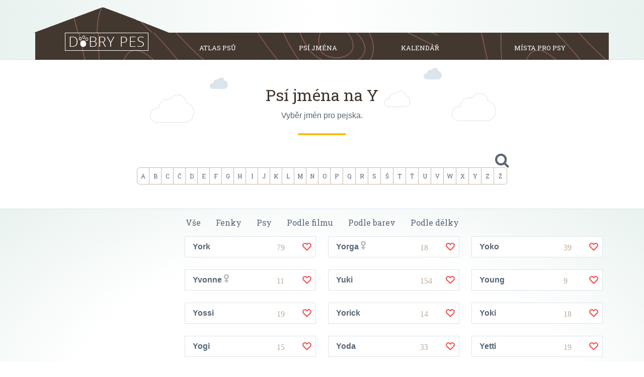

--- FILE ---
content_type: text/html; charset=utf-8
request_url: https://www.dobrypes.cz/psi-jmena/y
body_size: 4955
content:
<!DOCTYPE html><html class="js-ready" lang="cs"><head><meta charSet="utf-8"/><meta name="viewport" content="width=device-width, initial-scale=1"/><link rel="preload" href="/_next/static/media/b0da285322ee6896-s.p.woff2" as="font" crossorigin="" type="font/woff2"/><link rel="preload" href="/_next/static/media/d3d85d86ad5c431a-s.p.woff2" as="font" crossorigin="" type="font/woff2"/><link rel="preload" as="image" href="/img/logo.png"/><link rel="stylesheet" href="/_next/static/css/be33835f33db6d88.css" crossorigin="" data-precedence="next"/><link rel="stylesheet" href="/_next/static/css/730b6e6edcee8089.css" crossorigin="" data-precedence="next"/><link rel="preload" as="script" fetchPriority="low" href="/_next/static/chunks/webpack-80d9865e62199b22.js" crossorigin=""/><script src="/_next/static/chunks/fd9d1056-bfecf07aa6a4833c.js" async="" crossorigin=""></script><script src="/_next/static/chunks/472-15390577fe04f9b8.js" async="" crossorigin=""></script><script src="/_next/static/chunks/main-app-d678d9bb29621b5e.js" async="" crossorigin=""></script><script src="/_next/static/chunks/326-604b136fb88ee948.js" async=""></script><script src="/_next/static/chunks/app/layout-028bf418da5867da.js" async=""></script><script src="/_next/static/chunks/app/psi-jmena/%5Bletter%5D/page-ec84873ba1b94e1d.js" async=""></script><link rel="preload" href="//pagead2.googlesyndication.com/pagead/js/adsbygoogle.js?client=ca-pub-4955099952118115" as="script"/><title>Psí jména na Y | Dobrý pes.cz</title><meta name="description" content="Dobrý pes vám poradí jak vybrat správné psí jméno. V databázi máme pečlivě vybraná a roztříděná jména. Psí jména jsou určeny pro psa začínající na písmeno y."/><link rel="icon" href="/favicon.ico" type="image/x-icon" sizes="32x32"/><meta name="next-size-adjust"/><script src="/_next/static/chunks/polyfills-c67a75d1b6f99dc8.js" crossorigin="" noModule=""></script></head><body class="__className_e40d9e"><div id="page"><div id="body-container"><!--$--><a id="menu" class="nav-btn"><div class="icon-menu"><span class="lines"></span></div></a><!--/$--><header role="banner"><div class="container"><div class="logo"><h2><a href="/"><img src="/img/logo.png" alt="Dobrý pes.cz"/></a></h2></div><nav class="social col-xs-0 col-sm-0"></nav></div></header><nav id="nav" role="navigation"><div class="container"><ul><li><a href="/plemena">Atlas psů</a><ul class="sub-menu"><li><a href="/plemena/mala">Malá plemena</a></li><li><a href="/plemena/stredni">Střední plemena</a></li><li><a href="/plemena/velka">Velká plemena</a></li></ul></li><li><a href="/psi-jmena/">Psí jména</a><ul class="sub-menu"><li><a href="/psi-jmena/vybrat">Jak vybrat jméno</a></li><li><a href="/kalendar">Psí kalendář</a></li><li><a href="/psi-jmena/oblibene">Nejlepší psí jména</a></li></ul></li><li><a href="/kalendar">Kalendář</a></li><li><a href="/chovatelske-stanice/">Místa pro psy</a><ul class="sub-menu"><li><a href="/psi-parky/">Psí parky</a></li><li><a href="/chovatelske-stanice/">Chovné stanice</a></li></ul></li></ul></div></nav><main><section class="dognames--filter"><div class="container"><h1>Psí jména na Y</h1><h3 class="mt-2">Vyběr jmén pro pejska.</h3><div class="nameLineCenter"></div><div class="row"><div class="col-lg-2 col-md-1 col-sm-0"> </div><div class="filter col-lg-8 col-md-10 col-12"><form class="form-horizontal"><div class="form-group"><button class="icon-search"></button></div></form><div class="filter--alphabet btn-group-justified"><a title="Psí jména na A" href="/psi-jmena/a"><strong>Psí jméno na </strong>A</a><a title="Psí jména na B" href="/psi-jmena/b"><strong>Psí jméno na </strong>B</a><a title="Psí jména na C" href="/psi-jmena/c"><strong>Psí jméno na </strong>C</a><a title="Psí jména na Č" href="/psi-jmena/č"><strong>Psí jméno na </strong>Č</a><a title="Psí jména na D" href="/psi-jmena/d"><strong>Psí jméno na </strong>D</a><a title="Psí jména na E" href="/psi-jmena/e"><strong>Psí jméno na </strong>E</a><a title="Psí jména na F" href="/psi-jmena/f"><strong>Psí jméno na </strong>F</a><a title="Psí jména na G" href="/psi-jmena/g"><strong>Psí jméno na </strong>G</a><a title="Psí jména na H" href="/psi-jmena/h"><strong>Psí jméno na </strong>H</a><a title="Psí jména na I" href="/psi-jmena/i"><strong>Psí jméno na </strong>I</a><a title="Psí jména na J" href="/psi-jmena/j"><strong>Psí jméno na </strong>J</a><a title="Psí jména na K" href="/psi-jmena/k"><strong>Psí jméno na </strong>K</a><a title="Psí jména na L" href="/psi-jmena/l"><strong>Psí jméno na </strong>L</a><a title="Psí jména na M" href="/psi-jmena/m"><strong>Psí jméno na </strong>M</a><a title="Psí jména na N" href="/psi-jmena/n"><strong>Psí jméno na </strong>N</a><a title="Psí jména na O" href="/psi-jmena/o"><strong>Psí jméno na </strong>O</a><a title="Psí jména na P" href="/psi-jmena/p"><strong>Psí jméno na </strong>P</a><a title="Psí jména na Q" href="/psi-jmena/q"><strong>Psí jméno na </strong>Q</a><a title="Psí jména na R" href="/psi-jmena/r"><strong>Psí jméno na </strong>R</a><a title="Psí jména na S" href="/psi-jmena/s"><strong>Psí jméno na </strong>S</a><a title="Psí jména na Š" href="/psi-jmena/š"><strong>Psí jméno na </strong>Š</a><a title="Psí jména na T" href="/psi-jmena/t"><strong>Psí jméno na </strong>T</a><a title="Psí jména na Ť" href="/psi-jmena/ť"><strong>Psí jméno na </strong>Ť</a><a title="Psí jména na U" href="/psi-jmena/u"><strong>Psí jméno na </strong>U</a><a title="Psí jména na V" href="/psi-jmena/v"><strong>Psí jméno na </strong>V</a><a title="Psí jména na W" href="/psi-jmena/w"><strong>Psí jméno na </strong>W</a><a title="Psí jména na X" href="/psi-jmena/x"><strong>Psí jméno na </strong>X</a><a title="Psí jména na Y" href="/psi-jmena/y"><strong>Psí jméno na </strong>Y</a><a title="Psí jména na Z" href="/psi-jmena/z"><strong>Psí jméno na </strong>Z</a><a title="Psí jména na Ž" href="/psi-jmena/ž"><strong>Psí jméno na </strong>Ž</a></div></div></div></div></section><section class="dognames--list"><div class="submenu"><ul class="nav nav-filters"><li><a href="/psi-jmena/">Vše</a></li><li><a href="/psi-jmena/fenky">Fenky</a></li><li><a href="/psi-jmena/psy">Psy</a></li><li><a href="/psi-jmena/film">Podle filmu</a></li><li><a href="/psi-jmena/barva">Podle barev</a></li><li><a href="/psi-jmena/delka">Podle délky</a></li></ul></div><div class="container"><div class="row"><div class="col-lg-3 col-md-4 col-12"><div id="side"><ins class="adsbygoogle" data-ad-client="ca-pub-4955099952118115" data-ad-slot="8436637613" data-ad-format="auto" data-adsbygoogle-status="done"></ins></div></div><div class="list col-lg-9 col-md-8 col-12"><ul class="row list-unstyled"><li class="col-lg-4 col-sm-6 col-12"><div class="item"><h3 class="name">York</h3><i class="male"></i><span class="love-btn" title="Líbí se mi psí jméno 63"><span>79</span></span></div></li><li class="col-lg-4 col-sm-6 col-12"><div class="item"><h3 class="name">Yorga</h3><i class="icon-female"></i><span class="love-btn" title="Líbí se mi psí jméno 322"><span>18</span></span></div></li><li class="col-lg-4 col-sm-6 col-12"><div class="item"><h3 class="name">Yoko</h3><span class="love-btn" title="Líbí se mi psí jméno 428"><span>39</span></span></div></li><li class="col-lg-4 col-sm-6 col-12"><div class="item"><h3 class="name">Yvonne</h3><i class="icon-female"></i><span class="love-btn" title="Líbí se mi psí jméno 585"><span>11</span></span></div></li><li class="col-lg-4 col-sm-6 col-12"><div class="item"><h3 class="name">Yuki</h3><span class="love-btn" title="Líbí se mi psí jméno 586"><span>154</span></span></div></li><li class="col-lg-4 col-sm-6 col-12"><div class="item"><h3 class="name">Young</h3><i class="male"></i><span class="love-btn" title="Líbí se mi psí jméno 587"><span>9</span></span></div></li><li class="col-lg-4 col-sm-6 col-12"><div class="item"><h3 class="name">Yossi</h3><span class="love-btn" title="Líbí se mi psí jméno 588"><span>19</span></span></div></li><li class="col-lg-4 col-sm-6 col-12"><div class="item"><h3 class="name">Yorick</h3><i class="male"></i><span class="love-btn" title="Líbí se mi psí jméno 590"><span>14</span></span></div></li><li class="col-lg-4 col-sm-6 col-12"><div class="item"><h3 class="name">Yoki</h3><i class="male"></i><span class="love-btn" title="Líbí se mi psí jméno 591"><span>18</span></span></div></li><li class="col-lg-4 col-sm-6 col-12"><div class="item"><h3 class="name">Yogi</h3><i class="male"></i><span class="love-btn" title="Líbí se mi psí jméno 592"><span>15</span></span></div></li><li class="col-lg-4 col-sm-6 col-12"><div class="item"><h3 class="name">Yoda</h3><span class="love-btn" title="Líbí se mi psí jméno 593"><span>33</span></span></div></li><li class="col-lg-4 col-sm-6 col-12"><div class="item"><h3 class="name">Yetti</h3><i class="male"></i><span class="love-btn" title="Líbí se mi psí jméno 598"><span>19</span></span></div></li><li class="col-lg-4 col-sm-6 col-12"><div class="item"><h3 class="name">Yessy</h3><i class="icon-female"></i><span class="love-btn" title="Líbí se mi psí jméno 599"><span>45</span></span></div></li><li class="col-lg-4 col-sm-6 col-12"><div class="item"><h3 class="name">Yessi</h3><i class="icon-female"></i><span class="love-btn" title="Líbí se mi psí jméno 600"><span>49</span></span></div></li><li class="col-lg-4 col-sm-6 col-12"><div class="item"><h3 class="name">Yellow</h3><i class="male"></i><span class="love-btn" title="Líbí se mi psí jméno 601"><span>16</span></span></div></li><li class="col-lg-4 col-sm-6 col-12"><div class="item"><h3 class="name">Yassi</h3><span class="love-btn" title="Líbí se mi psí jméno 602"><span>22</span></span></div></li><li class="col-lg-4 col-sm-6 col-12"><div class="item"><h3 class="name">Yason</h3><i class="male"></i><span class="love-btn" title="Líbí se mi psí jméno 603"><span>18</span></span></div></li><li class="col-lg-4 col-sm-6 col-12"><div class="item"><h3 class="name">Yasmin</h3><i class="icon-female"></i><span class="love-btn" title="Líbí se mi psí jméno 604"><span>27</span></span></div></li><li class="col-lg-4 col-sm-6 col-12"><div class="item"><h3 class="name">Yankee</h3><span class="love-btn" title="Líbí se mi psí jméno 605"><span>27</span></span></div></li><li class="col-lg-4 col-sm-6 col-12"><div class="item"><h3 class="name">Yanka</h3><i class="icon-female"></i><span class="love-btn" title="Líbí se mi psí jméno 606"><span>7</span></span></div></li><li class="col-lg-4 col-sm-6 col-12"><div class="item"><h3 class="name">Yamaha</h3><i class="icon-female"></i><span class="love-btn" title="Líbí se mi psí jméno 607"><span>19</span></span></div></li><li class="col-lg-4 col-sm-6 col-12"><div class="item"><h3 class="name">Yvetta</h3><i class="icon-female"></i><span class="love-btn" title="Líbí se mi psí jméno 608"><span>13</span></span></div></li><li class="col-lg-4 col-sm-6 col-12"><div class="item"><h3 class="name">Yorika</h3><i class="icon-female"></i><span class="love-btn" title="Líbí se mi psí jméno 610"><span>12</span></span></div></li><li class="col-lg-4 col-sm-6 col-12"><div class="item"><h3 class="name">Yorgus</h3><i class="male"></i><span class="love-btn" title="Líbí se mi psí jméno 611"><span>5</span></span></div></li><li class="col-lg-4 col-sm-6 col-12"><div class="item"><h3 class="name">Yank</h3><i class="male"></i><span class="love-btn" title="Líbí se mi psí jméno 612"><span>6</span></span></div></li><li class="col-lg-4 col-sm-6 col-12"><div class="item"><h3 class="name">Yasper</h3><i class="male"></i><span class="love-btn" title="Líbí se mi psí jméno 613"><span>19</span></span></div></li><li class="col-lg-4 col-sm-6 col-12"><div class="item"><h3 class="name">Yuno</h3><span class="love-btn" title="Líbí se mi psí jméno 2371"><span>9</span></span></div></li><li class="col-lg-4 col-sm-6 col-12"><div class="item"><h3 class="name">Yumi</h3><i class="male"></i><span class="love-btn" title="Líbí se mi psí jméno 2435"><span>5</span></span></div></li></ul></div></div></div></section></main></div></div><script>(self.__next_s=self.__next_s||[]).push(["//pagead2.googlesyndication.com/pagead/js/adsbygoogle.js?client=ca-pub-4955099952118115"])</script><script src="/_next/static/chunks/webpack-80d9865e62199b22.js" crossorigin="" async=""></script><script>(self.__next_f=self.__next_f||[]).push([0]);self.__next_f.push([2,null])</script><script>self.__next_f.push([1,"1:HL[\"/_next/static/media/b0da285322ee6896-s.p.woff2\",\"font\",{\"crossOrigin\":\"\",\"type\":\"font/woff2\"}]\n2:HL[\"/_next/static/media/d3d85d86ad5c431a-s.p.woff2\",\"font\",{\"crossOrigin\":\"\",\"type\":\"font/woff2\"}]\n3:HL[\"/_next/static/css/be33835f33db6d88.css\",\"style\",{\"crossOrigin\":\"\"}]\n0:\"$L4\"\n"])</script><script>self.__next_f.push([1,"5:HL[\"/_next/static/css/730b6e6edcee8089.css\",\"style\",{\"crossOrigin\":\"\"}]\n"])</script><script>self.__next_f.push([1,"6:I[3728,[],\"\"]\n8:I[9928,[],\"\"]\n9:\"$Sreact.suspense\"\na:I[1609,[\"326\",\"static/chunks/326-604b136fb88ee948.js\",\"185\",\"static/chunks/app/layout-028bf418da5867da.js\"],\"\"]\nb:I[8326,[\"326\",\"static/chunks/326-604b136fb88ee948.js\",\"185\",\"static/chunks/app/layout-028bf418da5867da.js\"],\"\"]\nc:I[6954,[],\"\"]\nd:I[7264,[],\"\"]\n10:I[1469,[\"326\",\"static/chunks/326-604b136fb88ee948.js\",\"185\",\"static/chunks/app/layout-028bf418da5867da.js\"],\"\"]\n"])</script><script>self.__next_f.push([1,"4:[[[\"$\",\"link\",\"0\",{\"rel\":\"stylesheet\",\"href\":\"/_next/static/css/be33835f33db6d88.css\",\"precedence\":\"next\",\"crossOrigin\":\"\"}]],[\"$\",\"$L6\",null,{\"buildId\":\"pej-0493204815\",\"assetPrefix\":\"\",\"initialCanonicalUrl\":\"/psi-jmena/y\",\"initialTree\":[\"\",{\"children\":[\"psi-jmena\",{\"children\":[[\"letter\",\"y\",\"d\"],{\"children\":[\"__PAGE__?{\\\"letter\\\":\\\"y\\\"}\",{}]}]}]},\"$undefined\",\"$undefined\",true],\"initialHead\":[false,\"$L7\"],\"globalErrorComponent\":\"$8\",\"children\":[null,[\"$\",\"html\",null,{\"className\":\"js-ready\",\"lang\":\"cs\",\"children\":[\"$\",\"body\",null,{\"className\":\"__className_e40d9e\",\"children\":[[\"$\",\"div\",null,{\"id\":\"page\",\"children\":[\"$\",\"div\",null,{\"id\":\"body-container\",\"children\":[[[\"$\",\"$9\",null,{\"children\":[\"$\",\"$La\",null,{}]}],[\"$\",\"header\",null,{\"role\":\"banner\",\"children\":[\"$\",\"div\",null,{\"className\":\"container\",\"children\":[[\"$\",\"div\",null,{\"className\":\"logo\",\"children\":[\"$\",\"h2\",null,{\"children\":[\"$\",\"a\",null,{\"href\":\"/\",\"children\":[\"$\",\"img\",null,{\"src\":\"/img/logo.png\",\"alt\":\"Dobrý pes.cz\"}]}]}]}],[\"$\",\"nav\",null,{\"className\":\"social col-xs-0 col-sm-0\"}]]}]}],[\"$\",\"nav\",null,{\"id\":\"nav\",\"role\":\"navigation\",\"children\":[\"$\",\"div\",null,{\"className\":\"container\",\"children\":[\"$\",\"ul\",null,{\"children\":[[\"$\",\"li\",null,{\"children\":[[\"$\",\"$Lb\",null,{\"href\":\"/plemena\",\"children\":\"Atlas psů\"}],[\"$\",\"ul\",null,{\"className\":\"sub-menu\",\"children\":[[\"$\",\"li\",null,{\"children\":[\"$\",\"$Lb\",null,{\"href\":\"/plemena/mala\",\"children\":\"Malá plemena\"}]}],[\"$\",\"li\",null,{\"children\":[\"$\",\"$Lb\",null,{\"href\":\"/plemena/stredni\",\"children\":\"Střední plemena\"}]}],[\"$\",\"li\",null,{\"children\":[\"$\",\"$Lb\",null,{\"href\":\"/plemena/velka\",\"children\":\"Velká plemena\"}]}]]}]]}],[\"$\",\"li\",null,{\"children\":[[\"$\",\"a\",null,{\"href\":\"/psi-jmena/\",\"children\":\"Psí jména\"}],[\"$\",\"ul\",null,{\"className\":\"sub-menu\",\"children\":[[\"$\",\"li\",null,{\"children\":[\"$\",\"a\",null,{\"href\":\"/psi-jmena/vybrat\",\"children\":\"Jak vybrat jméno\"}]}],[\"$\",\"li\",null,{\"children\":[\"$\",\"a\",null,{\"href\":\"/kalendar\",\"children\":\"Psí kalendář\"}]}],[\"$\",\"li\",null,{\"children\":[\"$\",\"a\",null,{\"href\":\"/psi-jmena/oblibene\",\"children\":\"Nejlepší psí jména\"}]}]]}]]}],[\"$\",\"li\",null,{\"children\":[\"$\",\"a\",null,{\"href\":\"/kalendar\",\"children\":\"Kalendář\"}]}],[\"$\",\"li\",null,{\"children\":[[\"$\",\"a\",null,{\"href\":\"/chovatelske-stanice/\",\"children\":\"Místa pro psy\"}],[\"$\",\"ul\",null,{\"className\":\"sub-menu\",\"children\":[[\"$\",\"li\",null,{\"children\":[\"$\",\"a\",null,{\"href\":\"/psi-parky/\",\"children\":\"Psí parky\"}]}],[\"$\",\"li\",null,{\"children\":[\"$\",\"a\",null,{\"href\":\"/chovatelske-stanice/\",\"children\":\"Chovné stanice\"}]}]]}]]}]]}]}]}]],[\"$\",\"$Lc\",null,{\"parallelRouterKey\":\"children\",\"segmentPath\":[\"children\"],\"loading\":\"$undefined\",\"loadingStyles\":\"$undefined\",\"hasLoading\":false,\"error\":\"$undefined\",\"errorStyles\":\"$undefined\",\"template\":[\"$\",\"$Ld\",null,{}],\"templateStyles\":\"$undefined\",\"notFound\":[[\"$\",\"title\",null,{\"children\":\"404: This page could not be found.\"}],[\"$\",\"div\",null,{\"style\":{\"fontFamily\":\"system-ui,\\\"Segoe UI\\\",Roboto,Helvetica,Arial,sans-serif,\\\"Apple Color Emoji\\\",\\\"Segoe UI Emoji\\\"\",\"height\":\"100vh\",\"textAlign\":\"center\",\"display\":\"flex\",\"flexDirection\":\"column\",\"alignItems\":\"center\",\"justifyContent\":\"center\"},\"children\":[\"$\",\"div\",null,{\"children\":[[\"$\",\"style\",null,{\"dangerouslySetInnerHTML\":{\"__html\":\"body{color:#000;background:#fff;margin:0}.next-error-h1{border-right:1px solid rgba(0,0,0,.3)}@media (prefers-color-scheme:dark){body{color:#fff;background:#000}.next-error-h1{border-right:1px solid rgba(255,255,255,.3)}}\"}}],[\"$\",\"h1\",null,{\"className\":\"next-error-h1\",\"style\":{\"display\":\"inline-block\",\"margin\":\"0 20px 0 0\",\"padding\":\"0 23px 0 0\",\"fontSize\":24,\"fontWeight\":500,\"verticalAlign\":\"top\",\"lineHeight\":\"49px\"},\"children\":\"404\"}],[\"$\",\"div\",null,{\"style\":{\"display\":\"inline-block\"},\"children\":[\"$\",\"h2\",null,{\"style\":{\"fontSize\":14,\"fontWeight\":400,\"lineHeight\":\"49px\",\"margin\":0},\"children\":\"This page could not be found.\"}]}]]}]}]],\"notFoundStyles\":[],\"childProp\":{\"current\":[null,[\"$\",\"main\",null,{\"children\":[\"$\",\"$Lc\",null,{\"parallelRouterKey\":\"children\",\"segmentPath\":[\"children\",\"psi-jmena\",\"children\"],\"loading\":\"$undefined\",\"loadingStyles\":\"$undefined\",\"hasLoading\":false,\"error\":\"$undefined\",\"errorStyles\":\"$undefined\",\"template\":[\"$\",\"$Ld\",null,{}],\"templateStyles\":\"$undefined\",\"notFound\":\"$undefined\",\"notFoundStyles\":\"$undefined\",\"childProp\":{\"current\":[\"$\",\"$Lc\",null,{\"parallelRouterKey\":\"children\",\"segmentPath\":[\"children\",\"psi-jmena\",\"children\",[\"letter\",\"y\",\"d\"],\"children\"],\"loading\":\"$undefined\",\"loadingStyles\":\"$undefined\",\"hasLoading\":false,\"error\":\"$undefined\",\"errorStyles\":\"$undefined\",\"template\":[\"$\",\"$Ld\",null,{}],\"templateStyles\":\"$undefined\",\"notFound\":\"$undefined\",\"notFoundStyles\":\"$undefined\",\"childProp\":{\"current\":[\"$Le\",\"$Lf\",null],\"segment\":\"__PAGE__?{\\\"letter\\\":\\\"y\\\"}\"},\"styles\":[]}],\"segment\":[\"letter\",\"y\",\"d\"]},\"styles\":[]}]}],null],\"segment\":\"psi-jmena\"},\"styles\":[[\"$\",\"link\",\"0\",{\"rel\":\"stylesheet\",\"href\":\"/_next/static/css/730b6e6edcee8089.css\",\"precedence\":\"next\",\"crossOrigin\":\"\"}]]}]]}]}],[\"$\",\"$L10\",null,{}]]}]}],null]}]]\n"])</script><script>self.__next_f.push([1,"7:[[\"$\",\"meta\",\"0\",{\"charSet\":\"utf-8\"}],[\"$\",\"title\",\"1\",{\"children\":\"Psí jména na Y | Dobrý pes.cz\"}],[\"$\",\"meta\",\"2\",{\"name\":\"description\",\"content\":\"Dobrý pes vám poradí jak vybrat správné psí jméno. V databázi máme pečlivě vybraná a roztříděná jména. Psí jména jsou určeny pro psa začínající na písmeno y.\"}],[\"$\",\"meta\",\"3\",{\"name\":\"viewport\",\"content\":\"width=device-width, initial-scale=1\"}],[\"$\",\"link\",\"4\",{\"rel\":\"icon\",\"href\":\"/favicon.ico\",\"type\":\"image/x-icon\",\"sizes\":\"32x32\"}],[\"$\",\"meta\",\"5\",{\"name\":\"next-size-adjust\"}]]\n"])</script><script>self.__next_f.push([1,"e:null\n"])</script><script>self.__next_f.push([1,"11:I[9002,[\"478\",\"static/chunks/app/psi-jmena/%5Bletter%5D/page-ec84873ba1b94e1d.js\"],\"\"]\n"])</script><script>self.__next_f.push([1,"f:[[\"$\",\"section\",null,{\"className\":\"dognames--filter\",\"children\":[\"$\",\"div\",null,{\"className\":\"container\",\"children\":[[\"$\",\"h1\",null,{\"children\":\"Psí jména na Y\"}],[\"$\",\"h3\",null,{\"className\":\"mt-2\",\"children\":\"Vyběr jmén pro pejska.\"}],[\"$\",\"div\",null,{\"className\":\"nameLineCenter\"}],[\"$\",\"div\",null,{\"className\":\"row\",\"children\":[[\"$\",\"div\",null,{\"className\":\"col-lg-2 col-md-1 col-sm-0\",\"children\":\" \"}],[\"$\",\"div\",null,{\"className\":\"filter col-lg-8 col-md-10 col-12\",\"children\":[[\"$\",\"form\",null,{\"className\":\"form-horizontal\",\"children\":[\"$\",\"div\",null,{\"className\":\"form-group\",\"children\":[\"$\",\"button\",null,{\"className\":\"icon-search\"}]}]}],[\"$\",\"div\",null,{\"className\":\"filter--alphabet btn-group-justified\",\"children\":[[\"$\",\"a\",\"a\",{\"title\":\"Psí jména na A\",\"href\":\"/psi-jmena/a\",\"children\":[[\"$\",\"strong\",null,{\"children\":\"Psí jméno na \"}],\"A\"]}],[\"$\",\"a\",\"b\",{\"title\":\"Psí jména na B\",\"href\":\"/psi-jmena/b\",\"children\":[[\"$\",\"strong\",null,{\"children\":\"Psí jméno na \"}],\"B\"]}],[\"$\",\"a\",\"c\",{\"title\":\"Psí jména na C\",\"href\":\"/psi-jmena/c\",\"children\":[[\"$\",\"strong\",null,{\"children\":\"Psí jméno na \"}],\"C\"]}],[\"$\",\"a\",\"č\",{\"title\":\"Psí jména na Č\",\"href\":\"/psi-jmena/č\",\"children\":[[\"$\",\"strong\",null,{\"children\":\"Psí jméno na \"}],\"Č\"]}],[\"$\",\"a\",\"d\",{\"title\":\"Psí jména na D\",\"href\":\"/psi-jmena/d\",\"children\":[[\"$\",\"strong\",null,{\"children\":\"Psí jméno na \"}],\"D\"]}],[\"$\",\"a\",\"e\",{\"title\":\"Psí jména na E\",\"href\":\"/psi-jmena/e\",\"children\":[[\"$\",\"strong\",null,{\"children\":\"Psí jméno na \"}],\"E\"]}],[\"$\",\"a\",\"f\",{\"title\":\"Psí jména na F\",\"href\":\"/psi-jmena/f\",\"children\":[[\"$\",\"strong\",null,{\"children\":\"Psí jméno na \"}],\"F\"]}],[\"$\",\"a\",\"g\",{\"title\":\"Psí jména na G\",\"href\":\"/psi-jmena/g\",\"children\":[[\"$\",\"strong\",null,{\"children\":\"Psí jméno na \"}],\"G\"]}],[\"$\",\"a\",\"h\",{\"title\":\"Psí jména na H\",\"href\":\"/psi-jmena/h\",\"children\":[[\"$\",\"strong\",null,{\"children\":\"Psí jméno na \"}],\"H\"]}],[\"$\",\"a\",\"i\",{\"title\":\"Psí jména na I\",\"href\":\"/psi-jmena/i\",\"children\":[[\"$\",\"strong\",null,{\"children\":\"Psí jméno na \"}],\"I\"]}],[\"$\",\"a\",\"j\",{\"title\":\"Psí jména na J\",\"href\":\"/psi-jmena/j\",\"children\":[[\"$\",\"strong\",null,{\"children\":\"Psí jméno na \"}],\"J\"]}],[\"$\",\"a\",\"k\",{\"title\":\"Psí jména na K\",\"href\":\"/psi-jmena/k\",\"children\":[[\"$\",\"strong\",null,{\"children\":\"Psí jméno na \"}],\"K\"]}],[\"$\",\"a\",\"l\",{\"title\":\"Psí jména na L\",\"href\":\"/psi-jmena/l\",\"children\":[[\"$\",\"strong\",null,{\"children\":\"Psí jméno na \"}],\"L\"]}],[\"$\",\"a\",\"m\",{\"title\":\"Psí jména na M\",\"href\":\"/psi-jmena/m\",\"children\":[[\"$\",\"strong\",null,{\"children\":\"Psí jméno na \"}],\"M\"]}],[\"$\",\"a\",\"n\",{\"title\":\"Psí jména na N\",\"href\":\"/psi-jmena/n\",\"children\":[[\"$\",\"strong\",null,{\"children\":\"Psí jméno na \"}],\"N\"]}],[\"$\",\"a\",\"o\",{\"title\":\"Psí jména na O\",\"href\":\"/psi-jmena/o\",\"children\":[[\"$\",\"strong\",null,{\"children\":\"Psí jméno na \"}],\"O\"]}],[\"$\",\"a\",\"p\",{\"title\":\"Psí jména na P\",\"href\":\"/psi-jmena/p\",\"children\":[[\"$\",\"strong\",null,{\"children\":\"Psí jméno na \"}],\"P\"]}],[\"$\",\"a\",\"q\",{\"title\":\"Psí jména na Q\",\"href\":\"/psi-jmena/q\",\"children\":[[\"$\",\"strong\",null,{\"children\":\"Psí jméno na \"}],\"Q\"]}],[\"$\",\"a\",\"r\",{\"title\":\"Psí jména na R\",\"href\":\"/psi-jmena/r\",\"children\":[[\"$\",\"strong\",null,{\"children\":\"Psí jméno na \"}],\"R\"]}],[\"$\",\"a\",\"s\",{\"title\":\"Psí jména na S\",\"href\":\"/psi-jmena/s\",\"children\":[[\"$\",\"strong\",null,{\"children\":\"Psí jméno na \"}],\"S\"]}],[\"$\",\"a\",\"š\",{\"title\":\"Psí jména na Š\",\"href\":\"/psi-jmena/š\",\"children\":[[\"$\",\"strong\",null,{\"children\":\"Psí jméno na \"}],\"Š\"]}],[\"$\",\"a\",\"t\",{\"title\":\"Psí jména na T\",\"href\":\"/psi-jmena/t\",\"children\":[[\"$\",\"strong\",null,{\"children\":\"Psí jméno na \"}],\"T\"]}],[\"$\",\"a\",\"ť\",{\"title\":\"Psí jména na Ť\",\"href\":\"/psi-jmena/ť\",\"children\":[[\"$\",\"strong\",null,{\"children\":\"Psí jméno na \"}],\"Ť\"]}],[\"$\",\"a\",\"u\",{\"title\":\"Psí jména na U\",\"href\":\"/psi-jmena/u\",\"children\":[[\"$\",\"strong\",null,{\"children\":\"Psí jméno na \"}],\"U\"]}],[\"$\",\"a\",\"v\",{\"title\":\"Psí jména na V\",\"href\":\"/psi-jmena/v\",\"children\":[[\"$\",\"strong\",null,{\"children\":\"Psí jméno na \"}],\"V\"]}],[\"$\",\"a\",\"w\",{\"title\":\"Psí jména na W\",\"href\":\"/psi-jmena/w\",\"children\":[[\"$\",\"strong\",null,{\"children\":\"Psí jméno na \"}],\"W\"]}],[\"$\",\"a\",\"x\",{\"title\":\"Psí jména na X\",\"href\":\"/psi-jmena/x\",\"children\":[[\"$\",\"strong\",null,{\"children\":\"Psí jméno na \"}],\"X\"]}],[\"$\",\"a\",\"y\",{\"title\":\"Psí jména na Y\",\"href\":\"/psi-jmena/y\",\"children\":[[\"$\",\"strong\",null,{\"children\":\"Psí jméno na \"}],\"Y\"]}],[\"$\",\"a\",\"z\",{\"title\":\"Psí jména na Z\",\"href\":\"/psi-jmena/z\",\"children\":[[\"$\",\"strong\",null,{\"children\":\"Psí jméno na \"}],\"Z\"]}],[\"$\",\"a\",\"ž\",{\"title\":\"Psí jména na Ž\",\"href\":\"/psi-jmena/ž\",\"children\":[[\"$\",\"strong\",null,{\"children\":\"Psí jméno na \"}],\"Ž\"]}]]}]]}]]}]]}]}],[\"$\",\"section\",null,{\"className\":\"dognames--list\",\"children\":[[\"$\",\"div\",null,{\"className\":\"submenu\",\"children\":[\"$\",\"ul\",null,{\"className\":\"nav nav-filters\",\"children\":[[\"$\",\"li\",null,{\"children\":[\"$\",\"a\",null,{\"href\":\"/psi-jmena/\",\"children\":\"Vše\"}]}],[\"$\",\"li\",null,{\"children\":[\"$\",\"a\",null,{\"href\":\"/psi-jmena/fenky\",\"children\":\"Fenky\"}]}],[\"$\",\"li\",null,{\"children\":[\"$\",\"a\",null,{\"href\":\"/psi-jmena/psy\",\"children\":\"Psy\"}]}],[\"$\",\"li\",null,{\"children\":[\"$\",\"a\",null,{\"href\":\"/psi-jmena/film\",\"children\":\"Podle filmu\"}]}],[\"$\",\"li\",null,{\"children\":[\"$\",\"a\",null,{\"href\":\"/psi-jmena/barva\",\"children\":\"Podle barev\"}]}],[\"$\",\"li\",null,{\"children\":[\"$\",\"a\",null,{\"href\":\"/psi-jmena/delka\",\"children\":\"Podle délky\"}]}]]}]}],[\"$\",\"div\",null,{\"className\":\"container\",\"children\":[\"$\",\"div\",null,{\"className\":\"row\",\"children\":[[\"$\",\"div\",null,{\"className\":\"col-lg-3 col-md-4 col-12\",\"children\":[\"$\",\"div\",null,{\"id\":\"side\",\"children\":[\"$\",\"ins\",null,{\"className\":\"adsbygoogle\",\"data-ad-client\":\"ca-pub-4955099952118115\",\"data-ad-slot\":\"8436637613\",\"data-ad-format\":\"auto\",\"data-adsbygoogle-status\":\"done\"}]}]}],[\"$\",\"$L11\",null,{\"data\":[{\"id\":63,\"name\":\"York\",\"sex\":0,\"votes\":79},{\"id\":322,\"name\":\"Yorga\",\"sex\":1,\"votes\":18},{\"id\":428,\"name\":\"Yoko\",\"sex\":2,\"votes\":39},{\"id\":585,\"name\":\"Yvonne\",\"sex\":1,\"votes\":11},{\"id\":586,\"name\":\"Yuki\",\"sex\":2,\"votes\":154},{\"id\":587,\"name\":\"Young\",\"sex\":0,\"votes\":9},{\"id\":588,\"name\":\"Yossi\",\"sex\":2,\"votes\":19},{\"id\":590,\"name\":\"Yorick\",\"sex\":0,\"votes\":14},{\"id\":591,\"name\":\"Yoki\",\"sex\":0,\"votes\":18},{\"id\":592,\"name\":\"Yogi\",\"sex\":0,\"votes\":15},{\"id\":593,\"name\":\"Yoda\",\"sex\":2,\"votes\":33},{\"id\":598,\"name\":\"Yetti\",\"sex\":0,\"votes\":19},{\"id\":599,\"name\":\"Yessy\",\"sex\":1,\"votes\":45},{\"id\":600,\"name\":\"Yessi\",\"sex\":1,\"votes\":49},{\"id\":601,\"name\":\"Yellow\",\"sex\":0,\"votes\":16},{\"id\":602,\"name\":\"Yassi\",\"sex\":2,\"votes\":22},{\"id\":603,\"name\":\"Yason\",\"sex\":0,\"votes\":18},{\"id\":604,\"name\":\"Yasmin\",\"sex\":1,\"votes\":27},{\"id\":605,\"name\":\"Yankee\",\"sex\":2,\"votes\":27},{\"id\":606,\"name\":\"Yanka\",\"sex\":1,\"votes\":7},{\"id\":607,\"name\":\"Yamaha\",\"sex\":1,\"votes\":19},{\"id\":608,\"name\":\"Yvetta\",\"sex\":1,\"votes\":13},{\"id\":610,\"name\":\"Yorika\",\"sex\":1,\"votes\":12},{\"id\":611,\"name\":\"Yorgus\",\"sex\":0,\"votes\":5},{\"id\":612,\"name\":\"Yank\",\"sex\":0,\"votes\":6},{\"id\":613,\"name\":\"Yasper\",\"sex\":0,\"votes\":19},{\"id\":2371,\"name\":\"Yuno\",\"sex\":2,\"votes\":9},{\"id\":2435,\"name\":\"Yumi\",\"sex\":0,\"votes\":5}]}]]}]}]]}]]\n"])</script><script defer src="https://static.cloudflareinsights.com/beacon.min.js/vcd15cbe7772f49c399c6a5babf22c1241717689176015" integrity="sha512-ZpsOmlRQV6y907TI0dKBHq9Md29nnaEIPlkf84rnaERnq6zvWvPUqr2ft8M1aS28oN72PdrCzSjY4U6VaAw1EQ==" data-cf-beacon='{"version":"2024.11.0","token":"e0147e95cf76405ead78a89fbc037258","r":1,"server_timing":{"name":{"cfCacheStatus":true,"cfEdge":true,"cfExtPri":true,"cfL4":true,"cfOrigin":true,"cfSpeedBrain":true},"location_startswith":null}}' crossorigin="anonymous"></script>
</body></html>

--- FILE ---
content_type: text/html; charset=utf-8
request_url: https://www.google.com/recaptcha/api2/aframe
body_size: 265
content:
<!DOCTYPE HTML><html><head><meta http-equiv="content-type" content="text/html; charset=UTF-8"></head><body><script nonce="cB3XbbfrtUAR69KUreegxA">/** Anti-fraud and anti-abuse applications only. See google.com/recaptcha */ try{var clients={'sodar':'https://pagead2.googlesyndication.com/pagead/sodar?'};window.addEventListener("message",function(a){try{if(a.source===window.parent){var b=JSON.parse(a.data);var c=clients[b['id']];if(c){var d=document.createElement('img');d.src=c+b['params']+'&rc='+(localStorage.getItem("rc::a")?sessionStorage.getItem("rc::b"):"");window.document.body.appendChild(d);sessionStorage.setItem("rc::e",parseInt(sessionStorage.getItem("rc::e")||0)+1);localStorage.setItem("rc::h",'1769359232636');}}}catch(b){}});window.parent.postMessage("_grecaptcha_ready", "*");}catch(b){}</script></body></html>

--- FILE ---
content_type: text/css; charset=utf-8
request_url: https://www.dobrypes.cz/_next/static/css/be33835f33db6d88.css
body_size: 9275
content:
@font-face{font-family:icomoon;src:url(/assets/font/icomoon.eot);src:url(/assets/font/icomoon.eot#iefix) format("embedded-opentype"),url(/assets/font/icomoon.woff) format("woff"),url(/assets/font/icomoon.ttf) format("truetype"),url(/assets/font/icomoon.svg#icomoon) format("svg");font-weight:400;font-style:normal}html{-webkit-text-size-adjust:100%;-ms-text-size-adjust:100%;-webkit-font-smoothing:antialiased;line-height:1.4;font-family:sans-serif}body *{box-sizing:border-box}body,html{margin:0;padding:0;min-height:100%}.list-unstyled{padding-left:0;list-style:none}a{color:#39a84c;text-decoration:none}address,applet,article,aside,audio,blockquote,body,canvas,dd,div,dl,embed,fieldset,figcaption,figure,footer,form,h1,h2,h3,h4,h5,h6,header,hr,html,iframe,legend,menu,ol,output,p,pre,section,table,tbody,tfoot,thead,time,ul,video{padding:0;margin:0}h1{font-size:32px;font-weight:400;color:#43382f}#content{clear:both;overflow:hidden;min-height:600px;position:relative}#content .content-line{position:absolute;height:100%;border-left:1px solid #dce2e5}.side-menu{margin:2em 0 2em 15px}.side-menu.right-side{text-align:right}.side-menu .inner-item a{color:#43382f;background:#fff;border-radius:2px;background-clip:padding-box;padding:7px 12px 7px 0;display:block}.side-menu .inner-item a:after{float:left;content:"";width:0;height:0;border-top:18px dashed transparent;border-bottom:18px dashed transparent;border-right:17px solid transparent;margin-top:-7px;background-color:#fff}.side-menu .inner-item.active a{color:#fff;background-color:#576676}.side-menu .inner-item.active a:after{border-right:17px solid #576676}.pagehead{border-bottom:1px solid #dce2e5;overflow:hidden}.pagehead.bottom-space{margin-bottom:3em}.pagehead h1{margin:0;padding:45px 0;line-height:30px}.pagehead ul{margin-top:45px;float:right}.pagehead ul li{height:32px;display:inline-block;margin-left:25px}.pagehead ul a{line-height:30px;color:#576676;text-decoration:none}.content--filter{text-align:center;margin-top:20px;background:url(/_next/static/media/page-dognames-clouds.1c17d8f9.png) top no-repeat}.content--filter h1{margin-top:40px}#page{overflow:hidden;height:100%}#body-container,#page{position:relative;width:100%;min-height:100%}@media screen and (max-width:767px){header{background-color:#332d28!important}.js-ready #body-container{left:0!important;transform:translateZ(0);transition:transform .5s ease;-webkit-backface-visibility:hidden;backface-visibility:hidden}.js-nav #body-container{left:50%;transform:translate3d(66%,0,0) scaleX(1)}}header{color:#fff;position:relative;height:65px;background:linear-gradient(90deg,#e8f2ef 0,#fff 50%,#e8f2ef)}header .logo{padding-top:14px;width:166px;height:36px;float:right}header .logo h2{position:relative;z-index:5;margin:0;padding:0}header .logo:before{display:none}header .container{position:relative}@media (max-width:992px){header,header #nav{background:#998573}}@media (min-width:992px){header .logo{text-align:center;width:260px;height:65px;float:left}header .logo:before{content:"";display:block;height:51px;width:270px;background:url(/_next/static/media/wood-nav.3b2b725d.png) no-repeat;margin-left:-15px}header .social{display:block;position:absolute;right:15px;top:15px;float:right}header .social li{float:left;margin-left:15px}header .social ul li a{color:#7f6a59;border:1px solid #7f6a59;width:36px;height:36px;padding-top:8px;text-align:center;display:inline-block}header .social ul li a:hover{color:#e5343e;border:1px solid #e5343e}header .social ul li a i{font-size:16px}header .social .link{line-height:19px;border-radius:2px;width:100px}header .social .link-network{border-radius:50%;width:36px;height:36px}#nav .container{padding:0 0 0 265px}.header-part{display:block!important;position:absolute;top:0;left:0;width:270px;height:50px;color:#fff;background:#43382f url(/_next/static/media/wood.2358bf03.png) 0 106px;z-index:1;text-align:center;line-height:30px;box-shadow:3px 3px 0 rgba(0,0,0,.2)}}#nav{z-index:3;position:relative;color:#fff;background:linear-gradient(90deg,#e8f2ef 0,#fff 50%,#e8f2ef)}#nav .container{z-index:4;background:#43382f url(/_next/static/media/wood.2358bf03.png) 0}#nav li{display:block}#nav li a{color:#fff;font-size:13px;text-decoration:none;text-align:center;outline:none;display:inline-block;outline:0;transition:all .2s linear}#nav li a:hover{box-shadow:inset 0 -100px 0 rgba(0,0,0,.3);transition:all .25s cubic-bezier(.5,0,.5,1)}@media screen and (min-width:768px){#nav{box-shadow:inset 0 -1px 0 #dce2e5}#nav ul{width:100%;display:table;text-align:center;white-space:nowrap}#nav ul:not(.sub-menu)>li{display:table-cell;position:relative}#nav ul:not(.sub-menu)>li:hover .sub-menu{display:block!important;transition:all 125ms linear}#nav ul:not(.sub-menu)>li>a{display:inline-block;height:54px;width:100%;line-height:54px;border-top:3px solid transparent;text-transform:uppercase}#nav ul:not(.sub-menu)>li>a:hover{border-top-color:rgba(0,0,0,.3)}#nav ul:not(.sub-menu)>li.active:first-child a{border-top-color:#ef5958}#nav ul:not(.sub-menu)>li.active:nth-child(2) a{border-top-color:#fcc100}#nav ul:not(.sub-menu)>li.active:nth-child(3) a{border-top-color:#31ac97}#nav ul:not(.sub-menu)>li.active:nth-child(4) a{border-top-color:#de4a4a}#nav .sub-menu{display:none;position:absolute;top:50px;right:20px;border:1px solid #eee;background:#fff;border-radius:4px;width:210px;z-index:1}#nav .sub-menu li{border-bottom:1px solid #eee}#nav .sub-menu li:last-child{border-bottom:0}#nav .sub-menu:after{position:absolute;content:"";width:0;height:0;top:-6px;right:19px;border-color:transparent transparent #fff;border-style:solid;border-width:0 6px 6px}#nav .sub-menu a{display:block;color:#56646f;padding:15px;box-shadow:inset 0 0 0 #f9f9f9}#nav .sub-menu a:hover{background:#eee}#menu{display:none}}@media screen and (max-width:767px){#nav{position:absolute;top:0}#nav:not(:target){z-index:1;height:0}#nav .container{background:#222}#nav .container>ul{margin-top:65px}#nav li{text-align:center}#nav li a{line-height:40px;font-size:16px;display:block}#nav .sub-menu,#nav li a{border-bottom:1px solid hsla(0,0%,100%,.1)}#nav .sub-menu li a{color:#e1eeeb;font-size:13px;border-bottom:0}#nav{height:100%;width:66%;background:#222;box-shadow:inset -3px 0 0 1px rgba(0,0,0,.2);left:0;transform:translate3d(-100%,0,0)}#nav,.js-nav #nav .container{-webkit-backface-visibility:hidden;backface-visibility:hidden}.js-nav #nav .container{left:0!important;transform:translateZ(0);transition:transform .5s ease}#menu{position:absolute;z-index:10;background:transparent;padding:20px 15px;height:55px}#menu .lines{position:relative;z-index:15}#menu .lines,#menu .lines:after,#menu .lines:before{display:inline-block;width:25px;height:2px;background:#fff;transition:.8s}#menu .lines:after,#menu .lines:before{border-radius:.28571rem;position:absolute;left:0;content:"";transform-origin:.28571rem center}#menu .lines:before{top:8px}#menu .lines:after{top:-8px}#menu.close .lines{background:transparent}#menu.close .lines:after,#menu.close .lines:before{transform-origin:50% 50%;top:0;width:25px}#menu.close .lines:before{transform:rotate(45deg)}#menu.close .lines:after{transform:rotate(-45deg)}}.panel{border-radius:1px;border:1px solid #dce2e5;background:#fff}.panel-heading{padding:15px}.table-wrapper{padding:5px;border-radius:6px;background:url(/_next/static/media/pattern-featured.6d9a7d24.gif) repeat scroll 0 0 #ebe9e7}.table-wrapper table{width:100%;border:0;border-radius:4px;border-collapse:collapse}form .input-group{text-align:left;clear:both}form .input-group .form-control{width:100%;margin-bottom:1em}.control-label{line-height:36px}.form-control{display:block;height:36px;padding:9px 15px;border:1px solid #dce2e5;background:#e8f2ef}#frm-signUpForm h2{margin-top:20px;text-align:center}.btn{display:inline-block;margin-bottom:0;font-weight:400;text-align:center;vertical-align:middle;touch-action:manipulation;cursor:pointer;background-image:none;white-space:nowrap;border-radius:8px;-webkit-user-select:none;-moz-user-select:none;user-select:none;text-decoration:none;padding:6px 12px;font-size:14px;line-height:1.42857143}.btn.active.focus,.btn.active:focus,.btn.focus,.btn:active.focus,.btn:active:focus,.btn:focus{outline:thin dotted;outline:5px auto -webkit-focus-ring-color;outline-offset:-2px}.btn.active,.btn:active{outline:0;background-image:none;box-shadow:inset 0 3px 5px rgba(0,0,0,.125)}.btn.disabled,.btn[disabled],fieldset[disabled] .btn{cursor:not-allowed;opacity:.65;box-shadow:none}a.btn.disabled,fieldset[disabled] a.btn{pointer-events:none}.btn-default{color:#333;background-color:#fff;border:2px solid #e8f2ef}.btn-default.active,.btn-default.focus,.btn-default:active,.btn-default:focus,.btn-default:hover,.open>.dropdown-toggle.btn-default{color:#333;background-color:#e6e6e6}.btn-default.active.focus,.btn-default.active:focus,.btn-default.active:hover,.btn-default:active.focus,.btn-default:active:focus,.btn-default:active:hover,.open>.dropdown-toggle.btn-default.focus,.open>.dropdown-toggle.btn-default:focus,.open>.dropdown-toggle.btn-default:hover{color:#333;background-color:#d4d4d4}.btn-default.active,.btn-default:active,.open>.dropdown-toggle.btn-default{background-image:none}.btn-default.disabled,.btn-default.disabled.active,.btn-default.disabled.focus,.btn-default.disabled:active,.btn-default.disabled:focus,.btn-default.disabled:hover,.btn-default[disabled],.btn-default[disabled].active,.btn-default[disabled].focus,.btn-default[disabled]:active,.btn-default[disabled]:focus,.btn-default[disabled]:hover,fieldset[disabled] .btn-default,fieldset[disabled] .btn-default.active,fieldset[disabled] .btn-default.focus,fieldset[disabled] .btn-default:active,fieldset[disabled] .btn-default:focus,fieldset[disabled] .btn-default:hover{background-color:#fff}.btn-default:hover{background-color:#e8f2ef}.btn-primary{color:#fff;background-color:#d35059;border:2px solid transparent}.btn-primary.active,.btn-primary.focus,.btn-primary:active,.btn-primary:focus,.btn-primary:hover,.open>.dropdown-toggle.btn-primary{color:#fff;background-color:#c0303a}.btn-primary.active.focus,.btn-primary.active:focus,.btn-primary.active:hover,.btn-primary:active.focus,.btn-primary:active:focus,.btn-primary:active:hover,.open>.dropdown-toggle.btn-primary.focus,.open>.dropdown-toggle.btn-primary:focus,.open>.dropdown-toggle.btn-primary:hover{color:#fff;background-color:#a32931}.btn-primary.active,.btn-primary:active,.open>.dropdown-toggle.btn-primary{background-image:none}.btn-primary.disabled,.btn-primary.disabled.active,.btn-primary.disabled.focus,.btn-primary.disabled:active,.btn-primary.disabled:focus,.btn-primary.disabled:hover,.btn-primary[disabled],.btn-primary[disabled].active,.btn-primary[disabled].focus,.btn-primary[disabled]:active,.btn-primary[disabled]:focus,.btn-primary[disabled]:hover,fieldset[disabled] .btn-primary,fieldset[disabled] .btn-primary.active,fieldset[disabled] .btn-primary.focus,fieldset[disabled] .btn-primary:active,fieldset[disabled] .btn-primary:focus,fieldset[disabled] .btn-primary:hover{background-color:#d35059}.btn-lg{padding:10px 26px;font-size:18px;line-height:1.33}.btn-sm{padding:5px 10px;font-size:12px;line-height:1.5}.btn-block{display:block;width:100%}.love-btn{font-family:icomoon;transition:all .3s}.love-btn:after,.love-btn:before{speak:none;position:absolute;top:0;right:8px;font-size:18px}.love-btn:after{color:#ef5958;padding-left:2px;display:inline-block;-webkit-backface-visibility:hidden;backface-visibility:hidden}.love-btn:before{color:#ef5958;visibility:hidden;transform:scale(8);opacity:0;transition:none}.love-btn.btn-activated:before{visibility:visible;animation:font-animate 1s forwards}@keyframes font-animate{to{opacity:1;transform:scale(1)}}.filter--alphabet{width:100%;text-align:center;background:#fff;display:table;border:1px solid #c8b7a9;margin-top:40px;border-radius:6px;overflow:hidden}.filter--alphabet strong{display:none}.filter--alphabet a,.filter--alphabet span{color:#576676;cursor:pointer;display:table-cell;border-right:1px solid #c8b7a9;min-width:20px;font-size:12px;text-decoration:none;line-height:32px}.filter--alphabet a.active,.filter--alphabet span.active{background:#fcc100}.filter--alphabet a:last-child,.filter--alphabet span:last-child{border-right:0;border-radius:0 6px 6px 0}.pagination{clear:both;margin-top:20px}.pagination .legend{color:#bbb;line-height:34px}.pagination ul{margin-top:2em;width:100%;display:table}.pagination ul li{display:table-cell}.pagination ul li a,.pagination ul li strong{padding:4px 8px;background:#fff;border-radius:2px}.pagination ul li strong{color:#fff;background:rgba(252,193,0,.7)}.user-info{position:relative}.user-info .img{border-radius:50%}.user-info .no-img{width:100px;border-radius:50%;background:#eee;padding:10px}.user-info .status{position:absolute;bottom:0;left:20px;height:20px;width:20px;border-radius:50%;border:2px solid #fff}.user-info .status.success{background-color:#01c09b}.user-info .status.danger{background-color:#de4a4a}.avatar{background-color:#f5f9f8;background-size:cover;box-shadow:inset 0 0 0 2px #c7e0d8;width:80px;height:80px;line-height:80px;color:#576676;text-align:center;font-size:35px;margin-top:35px;margin-right:30px;float:left;border-radius:50%}[class*=" icon-"],[class^=icon-]{font-family:icomoon;speak:none;font-style:normal;font-weight:400;font-feature-settings:normal;font-variant:normal;text-transform:none;line-height:1;-webkit-font-smoothing:antialiased;-moz-osx-font-smoothing:grayscale}.icon-home:before{content:"\e600"}.icon-paw:before{content:"\e601"}.icon-child:before{content:"\e602"}.icon-shield:before{content:"\e603"}.icon-brush:before{content:"\e604"}.icon-envelope:before{content:"\e605"}.icon-female:before{content:"\e606"}.icon-list:before{content:"\e607"}.icon-love:before,.love-btn:after{content:"\e608"}.icon-love2:before,.love-btn:before{content:"\e609"}.icon-male:before{content:"\e60a"}.icon-search:before{content:"\e60b"}.icon-user:before{content:"\e60c"}.icon-training:before{content:"\e60d"}.center-title,.container-center{margin-top:40px;text-align:center}hr{border:0;border-bottom:1px dashed #fcc100;width:100%}.hr-line{margin:20px 0;padding-bottom:2Opx;position:relative;text-align:center;clear:both}.hr-line span{display:inline-block;background:#fff;padding-left:15px;padding-right:15px;z-index:2;position:relative}.hr-line hr{position:absolute;top:12px;right:0}.tab-content>.tab-pane{display:none;visibility:hidden}.tab-content>.active{display:block;visibility:visible}.nameLineCenter{margin:1.5em auto;width:6em;border-top:4px solid #fcc100;border-radius:4px;clear:both}.nameLineCenter.color1{border-top:4px solid #d35059}.adsbygoogle{display:block;margin-bottom:1em}.submenu{width:100%;min-height:54px;text-align:center}.fucking-eu-cookies button{line-height:1em}.fucking-eu-cookies span{margin:0;padding:0;line-height:1.5em}@media screen and (min-width:500px){.fucking-eu-cookies button,.fucking-eu-cookies span{font-size:.8em}}@media screen and (min-width:768px){.fucking-eu-cookies button{font-size:1em}.fucking-eu-cookies span{font-size:1em;line-height:1em}}@media screen and (min-width:992px){.fucking-eu-cookies span{font-size:1em}}@media print{.fucking-eu-cookies{display:none}}.fucking-eu-cookies{background:#222!important;color:#fff!important;padding:10px!important}.fucking-eu-cookies button{padding:8px 10px;background-color:#f1d600;cursor:pointer;text-align:center;width:33%;margin-left:10px;float:right;max-width:120px}.fucking-eu-cookies button,.fucking-eu-cookies span{transition:font-size .2s;font-size:.6em;display:block}.section-heading{position:relative;font-weight:300;font-size:32px;line-height:42px}.kennels--list{padding-bottom:60px;background-color:#fafcfc;border-top:1px solid #dce4ec;overflow:hidden;clear:both;padding-top:54px;border-bottom:2px solid #e8f2ef;background:radial-gradient(ellipse at center,#fff 55%,#e8f2ef 100%);min-height:600px}.kennels--list .item{text-align:left;border:1px solid #dedede;background-color:#fff;padding:15px 0 0;margin-bottom:30px;overflow:hidden}.kennels--list .item h3{margin:0 15px 10px;font-size:18px}.kennels--list .item .hightlight,.kennels--list .item .price{background-color:#eddfd4;font-size:15px;padding:7px 15px;margin-left:-15px;margin-bottom:1em}.kennels--list .item figure{padding-right:0;position:relative;height:120px;overflow:hidden;margin:0 0 20px}.kennels--list .item p{font-size:13px;line-height:23px;margin:0 0 20px;height:70px}.kennels--list .property-meta{overflow:hidden;border-top:1px solid #dedede;background-color:#f5f5f5;padding:0 10px;clear:both;width:100%}.kennels--list .property-meta span{float:left;font-size:12px;color:#394041;display:inline-block;border-right:1px solid #dedede;padding:10px 12px 10px 0;margin-right:12px}.img-fluid{max-width:100%;height:auto}.search__category .dropdown-toggle,.search__location input{border:0;padding:0 20px 0 30px;height:50px;line-height:50px}.search{position:absolute;bottom:0;left:0;right:0;padding-top:25px;padding-bottom:25px;background-color:rgba(0,0,0,.5)}.search .form-inline{background-color:#fff;border-radius:28px}.search .icon-location{left:8px!important;z-index:102}.search button[type=submit]{background:#ec6350;height:38px;margin-top:6px;margin-bottom:6px;border-radius:24px}.form-group input[type=text]{border:1px solid #eee;padding:12px 32px 12px 33px;border-radius:6px;background:#f7f9fb;height:42px;line-height:42px}.text-left{text-align:left}.text-right{text-align:right}.text-center{text-align:center}.text-justify{text-align:justify}.color-box{width:100%;margin-bottom:2em;display:flex;color:#333;text-decoration:none}.color-box p{font-family:Arial,Arial Unicode MS,sans-serif}.hamburger-menu{align-self:center;grid-area:toggle;align-items:center;color:inherit;display:flex;flex-direction:column;font-size:0;width:3rem;height:4rem;justify-content:center;position:relative;text-decoration:none}.hamburger-menu:after,.hamburger-menu:before{background-color:currentColor;border-radius:1px;content:"";display:block;height:2px;transform:rotate(0deg);transform-origin:center left;transition:transform .3s ease 0s,box-shadow .3s ease .3s,margin .3s ease,transform-origin .3s ease;width:20px;will-change:transform}.hamburger-menu:before{box-shadow:0 7px 0 currentColor;margin-bottom:12px}@media (min-width:992px){.hamburger-menu{display:none}}.header.is-open .hamburger-menu:after,.header.is-open .hamburger-menu:before,.header:target .hamburger-menu:after,.header:target .hamburger-menu:before{transition:transform .3s ease .3s,box-shadow .3s ease 0s,margin .3s ease .3s,transform-origin .3s ease .3s}.header.is-open .hamburger-menu:before,.header:target .hamburger-menu:before{box-shadow:0 7px 0 transparent;transform:rotate(45deg)}.header.is-open .hamburger-menu:after,.header:target .hamburger-menu:after{transform:rotate(-45deg)}.header.is-submenu-open .hamburger-menu:before{margin-bottom:-2px;transform:rotate(35deg) scaleX(.7);transform-origin:top left}.header.is-submenu-open .hamburger-menu:after{transform:rotate(-35deg) scaleX(.7);transform-origin:bottom left}


/*!
 * Bootstrap Grid v5.1.3 (https://getbootstrap.com/)
 * Copyright 2011-2021 The Bootstrap Authors
 * Copyright 2011-2021 Twitter, Inc.
 * Licensed under MIT (https://github.com/twbs/bootstrap/blob/main/LICENSE)
 */.container,.container-fluid,.container-lg,.container-md,.container-sm,.container-xl{width:100%;padding-left:var(--bs-gutter-x,.75rem);padding-right:var(--bs-gutter-x,.75rem);margin-left:auto;margin-right:auto}@media (min-width:576px){.container-sm{max-width:540px}}@media (min-width:768px){.container-md{max-width:720px}}@media (min-width:992px){.container,.container-lg{max-width:960px}}@media (min-width:1200px){.container,.container-xl{max-width:1140px}}.row{--bs-gutter-x:1.5rem;--bs-gutter-y:0;display:flex;flex-wrap:wrap;margin-top:calc(-1 * var(--bs-gutter-y));margin-left:calc(-.5 * var(--bs-gutter-x));margin-right:calc(-.5 * var(--bs-gutter-x))}.row>*{box-sizing:border-box;flex-shrink:0;width:100%;max-width:100%;padding-left:calc(var(--bs-gutter-x) * .5);padding-right:calc(var(--bs-gutter-x) * .5);margin-top:var(--bs-gutter-y)}.col{flex:1 0}.col-auto{flex:0 0 auto;width:auto}.col-1{flex:0 0 auto;width:8.33333333%}.col-2{flex:0 0 auto;width:16.66666667%}.col-3{flex:0 0 auto;width:25%}.col-4{flex:0 0 auto;width:33.33333333%}.col-5{flex:0 0 auto;width:41.66666667%}.col-6{flex:0 0 auto;width:50%}.col-7{flex:0 0 auto;width:58.33333333%}.col-8{flex:0 0 auto;width:66.66666667%}.col-9{flex:0 0 auto;width:75%}.col-10{flex:0 0 auto;width:83.33333333%}.col-11{flex:0 0 auto;width:91.66666667%}.col-12{flex:0 0 auto;width:100%}.offset-1{margin-right:8.33333333%}.offset-2{margin-right:16.66666667%}.offset-3{margin-right:25%}.offset-4{margin-right:33.33333333%}.offset-5{margin-right:41.66666667%}.offset-6{margin-right:50%}.offset-7{margin-right:58.33333333%}.offset-8{margin-right:66.66666667%}.offset-9{margin-right:75%}.offset-10{margin-right:83.33333333%}.offset-11{margin-right:91.66666667%}.g-0,.gx-0{--bs-gutter-x:0}.g-0,.gy-0{--bs-gutter-y:0}.g-1,.gx-1{--bs-gutter-x:0.25rem}.g-1,.gy-1{--bs-gutter-y:0.25rem}.g-2,.gx-2{--bs-gutter-x:0.5rem}.g-2,.gy-2{--bs-gutter-y:0.5rem}.g-3,.gx-3{--bs-gutter-x:1rem}.g-3,.gy-3{--bs-gutter-y:1rem}.g-4,.gx-4{--bs-gutter-x:1.5rem}.g-4,.gy-4{--bs-gutter-y:1.5rem}.g-5,.gx-5{--bs-gutter-x:3rem}.g-5,.gy-5{--bs-gutter-y:3rem}@media (min-width:576px){.col-sm{flex:1 0}.col-sm-auto{flex:0 0 auto;width:auto}.col-sm-1{flex:0 0 auto;width:8.33333333%}.col-sm-2{flex:0 0 auto;width:16.66666667%}.col-sm-3{flex:0 0 auto;width:25%}.col-sm-4{flex:0 0 auto;width:33.33333333%}.col-sm-5{flex:0 0 auto;width:41.66666667%}.col-sm-6{flex:0 0 auto;width:50%}.col-sm-7{flex:0 0 auto;width:58.33333333%}.col-sm-8{flex:0 0 auto;width:66.66666667%}.col-sm-9{flex:0 0 auto;width:75%}.col-sm-10{flex:0 0 auto;width:83.33333333%}.col-sm-11{flex:0 0 auto;width:91.66666667%}.col-sm-12{flex:0 0 auto;width:100%}.offset-sm-0{margin-right:0}.offset-sm-1{margin-right:8.33333333%}.offset-sm-2{margin-right:16.66666667%}.offset-sm-3{margin-right:25%}.offset-sm-4{margin-right:33.33333333%}.offset-sm-5{margin-right:41.66666667%}.offset-sm-6{margin-right:50%}.offset-sm-7{margin-right:58.33333333%}.offset-sm-8{margin-right:66.66666667%}.offset-sm-9{margin-right:75%}.offset-sm-10{margin-right:83.33333333%}.offset-sm-11{margin-right:91.66666667%}.g-sm-0,.gx-sm-0{--bs-gutter-x:0}.g-sm-0,.gy-sm-0{--bs-gutter-y:0}.g-sm-1,.gx-sm-1{--bs-gutter-x:0.25rem}.g-sm-1,.gy-sm-1{--bs-gutter-y:0.25rem}.g-sm-2,.gx-sm-2{--bs-gutter-x:0.5rem}.g-sm-2,.gy-sm-2{--bs-gutter-y:0.5rem}.g-sm-3,.gx-sm-3{--bs-gutter-x:1rem}.g-sm-3,.gy-sm-3{--bs-gutter-y:1rem}.g-sm-4,.gx-sm-4{--bs-gutter-x:1.5rem}.g-sm-4,.gy-sm-4{--bs-gutter-y:1.5rem}.g-sm-5,.gx-sm-5{--bs-gutter-x:3rem}.g-sm-5,.gy-sm-5{--bs-gutter-y:3rem}}@media (min-width:768px){.col-md{flex:1 0}.col-md-auto{flex:0 0 auto;width:auto}.col-md-1{flex:0 0 auto;width:8.33333333%}.col-md-2{flex:0 0 auto;width:16.66666667%}.col-md-3{flex:0 0 auto;width:25%}.col-md-4{flex:0 0 auto;width:33.33333333%}.col-md-5{flex:0 0 auto;width:41.66666667%}.col-md-6{flex:0 0 auto;width:50%}.col-md-7{flex:0 0 auto;width:58.33333333%}.col-md-8{flex:0 0 auto;width:66.66666667%}.col-md-9{flex:0 0 auto;width:75%}.col-md-10{flex:0 0 auto;width:83.33333333%}.col-md-11{flex:0 0 auto;width:91.66666667%}.col-md-12{flex:0 0 auto;width:100%}.offset-md-0{margin-right:0}.offset-md-1{margin-right:8.33333333%}.offset-md-2{margin-right:16.66666667%}.offset-md-3{margin-right:25%}.offset-md-4{margin-right:33.33333333%}.offset-md-5{margin-right:41.66666667%}.offset-md-6{margin-right:50%}.offset-md-7{margin-right:58.33333333%}.offset-md-8{margin-right:66.66666667%}.offset-md-9{margin-right:75%}.offset-md-10{margin-right:83.33333333%}.offset-md-11{margin-right:91.66666667%}.g-md-0,.gx-md-0{--bs-gutter-x:0}.g-md-0,.gy-md-0{--bs-gutter-y:0}.g-md-1,.gx-md-1{--bs-gutter-x:0.25rem}.g-md-1,.gy-md-1{--bs-gutter-y:0.25rem}.g-md-2,.gx-md-2{--bs-gutter-x:0.5rem}.g-md-2,.gy-md-2{--bs-gutter-y:0.5rem}.g-md-3,.gx-md-3{--bs-gutter-x:1rem}.g-md-3,.gy-md-3{--bs-gutter-y:1rem}.g-md-4,.gx-md-4{--bs-gutter-x:1.5rem}.g-md-4,.gy-md-4{--bs-gutter-y:1.5rem}.g-md-5,.gx-md-5{--bs-gutter-x:3rem}.g-md-5,.gy-md-5{--bs-gutter-y:3rem}}@media (min-width:992px){.col-lg{flex:1 0}.col-lg-auto{flex:0 0 auto;width:auto}.col-lg-1{flex:0 0 auto;width:8.33333333%}.col-lg-2{flex:0 0 auto;width:16.66666667%}.col-lg-3{flex:0 0 auto;width:25%}.col-lg-4{flex:0 0 auto;width:33.33333333%}.col-lg-5{flex:0 0 auto;width:41.66666667%}.col-lg-6{flex:0 0 auto;width:50%}.col-lg-7{flex:0 0 auto;width:58.33333333%}.col-lg-8{flex:0 0 auto;width:66.66666667%}.col-lg-9{flex:0 0 auto;width:75%}.col-lg-10{flex:0 0 auto;width:83.33333333%}.col-lg-11{flex:0 0 auto;width:91.66666667%}.col-lg-12{flex:0 0 auto;width:100%}.offset-lg-0{margin-right:0}.offset-lg-1{margin-right:8.33333333%}.offset-lg-2{margin-right:16.66666667%}.offset-lg-3{margin-right:25%}.offset-lg-4{margin-right:33.33333333%}.offset-lg-5{margin-right:41.66666667%}.offset-lg-6{margin-right:50%}.offset-lg-7{margin-right:58.33333333%}.offset-lg-8{margin-right:66.66666667%}.offset-lg-9{margin-right:75%}.offset-lg-10{margin-right:83.33333333%}.offset-lg-11{margin-right:91.66666667%}.g-lg-0,.gx-lg-0{--bs-gutter-x:0}.g-lg-0,.gy-lg-0{--bs-gutter-y:0}.g-lg-1,.gx-lg-1{--bs-gutter-x:0.25rem}.g-lg-1,.gy-lg-1{--bs-gutter-y:0.25rem}.g-lg-2,.gx-lg-2{--bs-gutter-x:0.5rem}.g-lg-2,.gy-lg-2{--bs-gutter-y:0.5rem}.g-lg-3,.gx-lg-3{--bs-gutter-x:1rem}.g-lg-3,.gy-lg-3{--bs-gutter-y:1rem}.g-lg-4,.gx-lg-4{--bs-gutter-x:1.5rem}.g-lg-4,.gy-lg-4{--bs-gutter-y:1.5rem}.g-lg-5,.gx-lg-5{--bs-gutter-x:3rem}.g-lg-5,.gy-lg-5{--bs-gutter-y:3rem}}@media (min-width:1200px){.col-xl{flex:1 0}.col-xl-auto{flex:0 0 auto;width:auto}.col-xl-1{flex:0 0 auto;width:8.33333333%}.col-xl-2{flex:0 0 auto;width:16.66666667%}.col-xl-3{flex:0 0 auto;width:25%}.col-xl-4{flex:0 0 auto;width:33.33333333%}.col-xl-5{flex:0 0 auto;width:41.66666667%}.col-xl-6{flex:0 0 auto;width:50%}.col-xl-7{flex:0 0 auto;width:58.33333333%}.col-xl-8{flex:0 0 auto;width:66.66666667%}.col-xl-9{flex:0 0 auto;width:75%}.col-xl-10{flex:0 0 auto;width:83.33333333%}.col-xl-11{flex:0 0 auto;width:91.66666667%}.col-xl-12{flex:0 0 auto;width:100%}.offset-xl-0{margin-right:0}.offset-xl-1{margin-right:8.33333333%}.offset-xl-2{margin-right:16.66666667%}.offset-xl-3{margin-right:25%}.offset-xl-4{margin-right:33.33333333%}.offset-xl-5{margin-right:41.66666667%}.offset-xl-6{margin-right:50%}.offset-xl-7{margin-right:58.33333333%}.offset-xl-8{margin-right:66.66666667%}.offset-xl-9{margin-right:75%}.offset-xl-10{margin-right:83.33333333%}.offset-xl-11{margin-right:91.66666667%}.g-xl-0,.gx-xl-0{--bs-gutter-x:0}.g-xl-0,.gy-xl-0{--bs-gutter-y:0}.g-xl-1,.gx-xl-1{--bs-gutter-x:0.25rem}.g-xl-1,.gy-xl-1{--bs-gutter-y:0.25rem}.g-xl-2,.gx-xl-2{--bs-gutter-x:0.5rem}.g-xl-2,.gy-xl-2{--bs-gutter-y:0.5rem}.g-xl-3,.gx-xl-3{--bs-gutter-x:1rem}.g-xl-3,.gy-xl-3{--bs-gutter-y:1rem}.g-xl-4,.gx-xl-4{--bs-gutter-x:1.5rem}.g-xl-4,.gy-xl-4{--bs-gutter-y:1.5rem}.g-xl-5,.gx-xl-5{--bs-gutter-x:3rem}.g-xl-5,.gy-xl-5{--bs-gutter-y:3rem}}.d-inline{display:inline!important}.d-inline-block{display:inline-block!important}.d-block{display:block!important}.d-grid{display:grid!important}.d-flex{display:flex!important}.d-inline-flex{display:inline-flex!important}.d-none{display:none!important}.m-0{margin:0!important}.m-1{margin:.25rem!important}.m-2{margin:.5rem!important}.m-3{margin:1rem!important}.m-4{margin:1.5rem!important}.m-5{margin:3rem!important}.m-auto{margin:auto!important}.mx-0{margin-left:0!important;margin-right:0!important}.mx-1{margin-left:.25rem!important;margin-right:.25rem!important}.mx-2{margin-left:.5rem!important;margin-right:.5rem!important}.mx-3{margin-left:1rem!important;margin-right:1rem!important}.mx-4{margin-left:1.5rem!important;margin-right:1.5rem!important}.mx-5{margin-left:3rem!important;margin-right:3rem!important}.mx-auto{margin-left:auto!important;margin-right:auto!important}.my-0{margin-top:0!important;margin-bottom:0!important}.my-1{margin-top:.25rem!important;margin-bottom:.25rem!important}.my-2{margin-top:.5rem!important;margin-bottom:.5rem!important}.my-3{margin-top:1rem!important;margin-bottom:1rem!important}.my-4{margin-top:1.5rem!important;margin-bottom:1.5rem!important}.my-5{margin-top:3rem!important;margin-bottom:3rem!important}.my-auto{margin-top:auto!important;margin-bottom:auto!important}.mt-0{margin-top:0!important}.mt-1{margin-top:.25rem!important}.mt-2{margin-top:.5rem!important}.mt-3{margin-top:1rem!important}.mt-4{margin-top:1.5rem!important}.mt-5{margin-top:3rem!important}.mt-auto{margin-top:auto!important}.me-0{margin-left:0!important}.me-1{margin-left:.25rem!important}.me-2{margin-left:.5rem!important}.me-3{margin-left:1rem!important}.me-4{margin-left:1.5rem!important}.me-5{margin-left:3rem!important}.me-auto{margin-left:auto!important}.mb-0{margin-bottom:0!important}.mb-1{margin-bottom:.25rem!important}.mb-2{margin-bottom:.5rem!important}.mb-3{margin-bottom:1rem!important}.mb-4{margin-bottom:1.5rem!important}.mb-5{margin-bottom:3rem!important}.mb-auto{margin-bottom:auto!important}.ms-0{margin-right:0!important}.ms-1{margin-right:.25rem!important}.ms-2{margin-right:.5rem!important}.ms-3{margin-right:1rem!important}.ms-4{margin-right:1.5rem!important}.ms-5{margin-right:3rem!important}.ms-auto{margin-right:auto!important}.p-0{padding:0!important}.p-1{padding:.25rem!important}.p-2{padding:.5rem!important}.p-3{padding:1rem!important}.p-4{padding:1.5rem!important}.p-5{padding:3rem!important}.px-0{padding-left:0!important;padding-right:0!important}.px-1{padding-left:.25rem!important;padding-right:.25rem!important}.px-2{padding-left:.5rem!important;padding-right:.5rem!important}.px-3{padding-left:1rem!important;padding-right:1rem!important}.px-4{padding-left:1.5rem!important;padding-right:1.5rem!important}.px-5{padding-left:3rem!important;padding-right:3rem!important}.py-0{padding-top:0!important;padding-bottom:0!important}.py-1{padding-top:.25rem!important;padding-bottom:.25rem!important}.py-2{padding-top:.5rem!important;padding-bottom:.5rem!important}.py-3{padding-top:1rem!important;padding-bottom:1rem!important}.py-4{padding-top:1.5rem!important;padding-bottom:1.5rem!important}.py-5{padding-top:3rem!important;padding-bottom:3rem!important}.pt-0{padding-top:0!important}.pt-1{padding-top:.25rem!important}.pt-2{padding-top:.5rem!important}.pt-3{padding-top:1rem!important}.pt-4{padding-top:1.5rem!important}.pt-5{padding-top:3rem!important}.pe-0{padding-left:0!important}.pe-1{padding-left:.25rem!important}.pe-2{padding-left:.5rem!important}.pe-3{padding-left:1rem!important}.pe-4{padding-left:1.5rem!important}.pe-5{padding-left:3rem!important}.pb-0{padding-bottom:0!important}.pb-1{padding-bottom:.25rem!important}.pb-2{padding-bottom:.5rem!important}.pb-3{padding-bottom:1rem!important}.pb-4{padding-bottom:1.5rem!important}.pb-5{padding-bottom:3rem!important}.ps-0{padding-right:0!important}.ps-1{padding-right:.25rem!important}.ps-2{padding-right:.5rem!important}.ps-3{padding-right:1rem!important}.ps-4{padding-right:1.5rem!important}.ps-5{padding-right:3rem!important}@media (min-width:576px){.d-sm-inline{display:inline!important}.d-sm-inline-block{display:inline-block!important}.d-sm-block{display:block!important}.d-sm-grid{display:grid!important}.d-sm-flex{display:flex!important}.d-sm-inline-flex{display:inline-flex!important}.d-sm-none{display:none!important}.m-sm-0{margin:0!important}.m-sm-1{margin:.25rem!important}.m-sm-2{margin:.5rem!important}.m-sm-3{margin:1rem!important}.m-sm-4{margin:1.5rem!important}.m-sm-5{margin:3rem!important}.m-sm-auto{margin:auto!important}.mx-sm-0{margin-left:0!important;margin-right:0!important}.mx-sm-1{margin-left:.25rem!important;margin-right:.25rem!important}.mx-sm-2{margin-left:.5rem!important;margin-right:.5rem!important}.mx-sm-3{margin-left:1rem!important;margin-right:1rem!important}.mx-sm-4{margin-left:1.5rem!important;margin-right:1.5rem!important}.mx-sm-5{margin-left:3rem!important;margin-right:3rem!important}.mx-sm-auto{margin-left:auto!important;margin-right:auto!important}.my-sm-0{margin-top:0!important;margin-bottom:0!important}.my-sm-1{margin-top:.25rem!important;margin-bottom:.25rem!important}.my-sm-2{margin-top:.5rem!important;margin-bottom:.5rem!important}.my-sm-3{margin-top:1rem!important;margin-bottom:1rem!important}.my-sm-4{margin-top:1.5rem!important;margin-bottom:1.5rem!important}.my-sm-5{margin-top:3rem!important;margin-bottom:3rem!important}.my-sm-auto{margin-top:auto!important;margin-bottom:auto!important}.mt-sm-0{margin-top:0!important}.mt-sm-1{margin-top:.25rem!important}.mt-sm-2{margin-top:.5rem!important}.mt-sm-3{margin-top:1rem!important}.mt-sm-4{margin-top:1.5rem!important}.mt-sm-5{margin-top:3rem!important}.mt-sm-auto{margin-top:auto!important}.me-sm-0{margin-left:0!important}.me-sm-1{margin-left:.25rem!important}.me-sm-2{margin-left:.5rem!important}.me-sm-3{margin-left:1rem!important}.me-sm-4{margin-left:1.5rem!important}.me-sm-5{margin-left:3rem!important}.me-sm-auto{margin-left:auto!important}.mb-sm-0{margin-bottom:0!important}.mb-sm-1{margin-bottom:.25rem!important}.mb-sm-2{margin-bottom:.5rem!important}.mb-sm-3{margin-bottom:1rem!important}.mb-sm-4{margin-bottom:1.5rem!important}.mb-sm-5{margin-bottom:3rem!important}.mb-sm-auto{margin-bottom:auto!important}.ms-sm-0{margin-right:0!important}.ms-sm-1{margin-right:.25rem!important}.ms-sm-2{margin-right:.5rem!important}.ms-sm-3{margin-right:1rem!important}.ms-sm-4{margin-right:1.5rem!important}.ms-sm-5{margin-right:3rem!important}.ms-sm-auto{margin-right:auto!important}.p-sm-0{padding:0!important}.p-sm-1{padding:.25rem!important}.p-sm-2{padding:.5rem!important}.p-sm-3{padding:1rem!important}.p-sm-4{padding:1.5rem!important}.p-sm-5{padding:3rem!important}.px-sm-0{padding-left:0!important;padding-right:0!important}.px-sm-1{padding-left:.25rem!important;padding-right:.25rem!important}.px-sm-2{padding-left:.5rem!important;padding-right:.5rem!important}.px-sm-3{padding-left:1rem!important;padding-right:1rem!important}.px-sm-4{padding-left:1.5rem!important;padding-right:1.5rem!important}.px-sm-5{padding-left:3rem!important;padding-right:3rem!important}.py-sm-0{padding-top:0!important;padding-bottom:0!important}.py-sm-1{padding-top:.25rem!important;padding-bottom:.25rem!important}.py-sm-2{padding-top:.5rem!important;padding-bottom:.5rem!important}.py-sm-3{padding-top:1rem!important;padding-bottom:1rem!important}.py-sm-4{padding-top:1.5rem!important;padding-bottom:1.5rem!important}.py-sm-5{padding-top:3rem!important;padding-bottom:3rem!important}.pt-sm-0{padding-top:0!important}.pt-sm-1{padding-top:.25rem!important}.pt-sm-2{padding-top:.5rem!important}.pt-sm-3{padding-top:1rem!important}.pt-sm-4{padding-top:1.5rem!important}.pt-sm-5{padding-top:3rem!important}.pe-sm-0{padding-left:0!important}.pe-sm-1{padding-left:.25rem!important}.pe-sm-2{padding-left:.5rem!important}.pe-sm-3{padding-left:1rem!important}.pe-sm-4{padding-left:1.5rem!important}.pe-sm-5{padding-left:3rem!important}.pb-sm-0{padding-bottom:0!important}.pb-sm-1{padding-bottom:.25rem!important}.pb-sm-2{padding-bottom:.5rem!important}.pb-sm-3{padding-bottom:1rem!important}.pb-sm-4{padding-bottom:1.5rem!important}.pb-sm-5{padding-bottom:3rem!important}.ps-sm-0{padding-right:0!important}.ps-sm-1{padding-right:.25rem!important}.ps-sm-2{padding-right:.5rem!important}.ps-sm-3{padding-right:1rem!important}.ps-sm-4{padding-right:1.5rem!important}.ps-sm-5{padding-right:3rem!important}}@media (min-width:768px){.d-md-inline{display:inline!important}.d-md-inline-block{display:inline-block!important}.d-md-block{display:block!important}.d-md-grid{display:grid!important}.d-md-flex{display:flex!important}.d-md-inline-flex{display:inline-flex!important}.d-md-none{display:none!important}.m-md-0{margin:0!important}.m-md-1{margin:.25rem!important}.m-md-2{margin:.5rem!important}.m-md-3{margin:1rem!important}.m-md-4{margin:1.5rem!important}.m-md-5{margin:3rem!important}.m-md-auto{margin:auto!important}.mx-md-0{margin-left:0!important;margin-right:0!important}.mx-md-1{margin-left:.25rem!important;margin-right:.25rem!important}.mx-md-2{margin-left:.5rem!important;margin-right:.5rem!important}.mx-md-3{margin-left:1rem!important;margin-right:1rem!important}.mx-md-4{margin-left:1.5rem!important;margin-right:1.5rem!important}.mx-md-5{margin-left:3rem!important;margin-right:3rem!important}.mx-md-auto{margin-left:auto!important;margin-right:auto!important}.my-md-0{margin-top:0!important;margin-bottom:0!important}.my-md-1{margin-top:.25rem!important;margin-bottom:.25rem!important}.my-md-2{margin-top:.5rem!important;margin-bottom:.5rem!important}.my-md-3{margin-top:1rem!important;margin-bottom:1rem!important}.my-md-4{margin-top:1.5rem!important;margin-bottom:1.5rem!important}.my-md-5{margin-top:3rem!important;margin-bottom:3rem!important}.my-md-auto{margin-top:auto!important;margin-bottom:auto!important}.mt-md-0{margin-top:0!important}.mt-md-1{margin-top:.25rem!important}.mt-md-2{margin-top:.5rem!important}.mt-md-3{margin-top:1rem!important}.mt-md-4{margin-top:1.5rem!important}.mt-md-5{margin-top:3rem!important}.mt-md-auto{margin-top:auto!important}.me-md-0{margin-left:0!important}.me-md-1{margin-left:.25rem!important}.me-md-2{margin-left:.5rem!important}.me-md-3{margin-left:1rem!important}.me-md-4{margin-left:1.5rem!important}.me-md-5{margin-left:3rem!important}.me-md-auto{margin-left:auto!important}.mb-md-0{margin-bottom:0!important}.mb-md-1{margin-bottom:.25rem!important}.mb-md-2{margin-bottom:.5rem!important}.mb-md-3{margin-bottom:1rem!important}.mb-md-4{margin-bottom:1.5rem!important}.mb-md-5{margin-bottom:3rem!important}.mb-md-auto{margin-bottom:auto!important}.ms-md-0{margin-right:0!important}.ms-md-1{margin-right:.25rem!important}.ms-md-2{margin-right:.5rem!important}.ms-md-3{margin-right:1rem!important}.ms-md-4{margin-right:1.5rem!important}.ms-md-5{margin-right:3rem!important}.ms-md-auto{margin-right:auto!important}.p-md-0{padding:0!important}.p-md-1{padding:.25rem!important}.p-md-2{padding:.5rem!important}.p-md-3{padding:1rem!important}.p-md-4{padding:1.5rem!important}.p-md-5{padding:3rem!important}.px-md-0{padding-left:0!important;padding-right:0!important}.px-md-1{padding-left:.25rem!important;padding-right:.25rem!important}.px-md-2{padding-left:.5rem!important;padding-right:.5rem!important}.px-md-3{padding-left:1rem!important;padding-right:1rem!important}.px-md-4{padding-left:1.5rem!important;padding-right:1.5rem!important}.px-md-5{padding-left:3rem!important;padding-right:3rem!important}.py-md-0{padding-top:0!important;padding-bottom:0!important}.py-md-1{padding-top:.25rem!important;padding-bottom:.25rem!important}.py-md-2{padding-top:.5rem!important;padding-bottom:.5rem!important}.py-md-3{padding-top:1rem!important;padding-bottom:1rem!important}.py-md-4{padding-top:1.5rem!important;padding-bottom:1.5rem!important}.py-md-5{padding-top:3rem!important;padding-bottom:3rem!important}.pt-md-0{padding-top:0!important}.pt-md-1{padding-top:.25rem!important}.pt-md-2{padding-top:.5rem!important}.pt-md-3{padding-top:1rem!important}.pt-md-4{padding-top:1.5rem!important}.pt-md-5{padding-top:3rem!important}.pe-md-0{padding-left:0!important}.pe-md-1{padding-left:.25rem!important}.pe-md-2{padding-left:.5rem!important}.pe-md-3{padding-left:1rem!important}.pe-md-4{padding-left:1.5rem!important}.pe-md-5{padding-left:3rem!important}.pb-md-0{padding-bottom:0!important}.pb-md-1{padding-bottom:.25rem!important}.pb-md-2{padding-bottom:.5rem!important}.pb-md-3{padding-bottom:1rem!important}.pb-md-4{padding-bottom:1.5rem!important}.pb-md-5{padding-bottom:3rem!important}.ps-md-0{padding-right:0!important}.ps-md-1{padding-right:.25rem!important}.ps-md-2{padding-right:.5rem!important}.ps-md-3{padding-right:1rem!important}.ps-md-4{padding-right:1.5rem!important}.ps-md-5{padding-right:3rem!important}}@media (min-width:992px){.d-lg-inline{display:inline!important}.d-lg-inline-block{display:inline-block!important}.d-lg-block{display:block!important}.d-lg-grid{display:grid!important}.d-lg-flex{display:flex!important}.d-lg-inline-flex{display:inline-flex!important}.d-lg-none{display:none!important}.m-lg-0{margin:0!important}.m-lg-1{margin:.25rem!important}.m-lg-2{margin:.5rem!important}.m-lg-3{margin:1rem!important}.m-lg-4{margin:1.5rem!important}.m-lg-5{margin:3rem!important}.m-lg-auto{margin:auto!important}.mx-lg-0{margin-left:0!important;margin-right:0!important}.mx-lg-1{margin-left:.25rem!important;margin-right:.25rem!important}.mx-lg-2{margin-left:.5rem!important;margin-right:.5rem!important}.mx-lg-3{margin-left:1rem!important;margin-right:1rem!important}.mx-lg-4{margin-left:1.5rem!important;margin-right:1.5rem!important}.mx-lg-5{margin-left:3rem!important;margin-right:3rem!important}.mx-lg-auto{margin-left:auto!important;margin-right:auto!important}.my-lg-0{margin-top:0!important;margin-bottom:0!important}.my-lg-1{margin-top:.25rem!important;margin-bottom:.25rem!important}.my-lg-2{margin-top:.5rem!important;margin-bottom:.5rem!important}.my-lg-3{margin-top:1rem!important;margin-bottom:1rem!important}.my-lg-4{margin-top:1.5rem!important;margin-bottom:1.5rem!important}.my-lg-5{margin-top:3rem!important;margin-bottom:3rem!important}.my-lg-auto{margin-top:auto!important;margin-bottom:auto!important}.mt-lg-0{margin-top:0!important}.mt-lg-1{margin-top:.25rem!important}.mt-lg-2{margin-top:.5rem!important}.mt-lg-3{margin-top:1rem!important}.mt-lg-4{margin-top:1.5rem!important}.mt-lg-5{margin-top:3rem!important}.mt-lg-auto{margin-top:auto!important}.me-lg-0{margin-left:0!important}.me-lg-1{margin-left:.25rem!important}.me-lg-2{margin-left:.5rem!important}.me-lg-3{margin-left:1rem!important}.me-lg-4{margin-left:1.5rem!important}.me-lg-5{margin-left:3rem!important}.me-lg-auto{margin-left:auto!important}.mb-lg-0{margin-bottom:0!important}.mb-lg-1{margin-bottom:.25rem!important}.mb-lg-2{margin-bottom:.5rem!important}.mb-lg-3{margin-bottom:1rem!important}.mb-lg-4{margin-bottom:1.5rem!important}.mb-lg-5{margin-bottom:3rem!important}.mb-lg-auto{margin-bottom:auto!important}.ms-lg-0{margin-right:0!important}.ms-lg-1{margin-right:.25rem!important}.ms-lg-2{margin-right:.5rem!important}.ms-lg-3{margin-right:1rem!important}.ms-lg-4{margin-right:1.5rem!important}.ms-lg-5{margin-right:3rem!important}.ms-lg-auto{margin-right:auto!important}.p-lg-0{padding:0!important}.p-lg-1{padding:.25rem!important}.p-lg-2{padding:.5rem!important}.p-lg-3{padding:1rem!important}.p-lg-4{padding:1.5rem!important}.p-lg-5{padding:3rem!important}.px-lg-0{padding-left:0!important;padding-right:0!important}.px-lg-1{padding-left:.25rem!important;padding-right:.25rem!important}.px-lg-2{padding-left:.5rem!important;padding-right:.5rem!important}.px-lg-3{padding-left:1rem!important;padding-right:1rem!important}.px-lg-4{padding-left:1.5rem!important;padding-right:1.5rem!important}.px-lg-5{padding-left:3rem!important;padding-right:3rem!important}.py-lg-0{padding-top:0!important;padding-bottom:0!important}.py-lg-1{padding-top:.25rem!important;padding-bottom:.25rem!important}.py-lg-2{padding-top:.5rem!important;padding-bottom:.5rem!important}.py-lg-3{padding-top:1rem!important;padding-bottom:1rem!important}.py-lg-4{padding-top:1.5rem!important;padding-bottom:1.5rem!important}.py-lg-5{padding-top:3rem!important;padding-bottom:3rem!important}.pt-lg-0{padding-top:0!important}.pt-lg-1{padding-top:.25rem!important}.pt-lg-2{padding-top:.5rem!important}.pt-lg-3{padding-top:1rem!important}.pt-lg-4{padding-top:1.5rem!important}.pt-lg-5{padding-top:3rem!important}.pe-lg-0{padding-left:0!important}.pe-lg-1{padding-left:.25rem!important}.pe-lg-2{padding-left:.5rem!important}.pe-lg-3{padding-left:1rem!important}.pe-lg-4{padding-left:1.5rem!important}.pe-lg-5{padding-left:3rem!important}.pb-lg-0{padding-bottom:0!important}.pb-lg-1{padding-bottom:.25rem!important}.pb-lg-2{padding-bottom:.5rem!important}.pb-lg-3{padding-bottom:1rem!important}.pb-lg-4{padding-bottom:1.5rem!important}.pb-lg-5{padding-bottom:3rem!important}.ps-lg-0{padding-right:0!important}.ps-lg-1{padding-right:.25rem!important}.ps-lg-2{padding-right:.5rem!important}.ps-lg-3{padding-right:1rem!important}.ps-lg-4{padding-right:1.5rem!important}.ps-lg-5{padding-right:3rem!important}}@media (min-width:1200px){.d-xl-inline{display:inline!important}.d-xl-inline-block{display:inline-block!important}.d-xl-block{display:block!important}.d-xl-grid{display:grid!important}.d-xl-flex{display:flex!important}.d-xl-inline-flex{display:inline-flex!important}.d-xl-none{display:none!important}.m-xl-0{margin:0!important}.m-xl-1{margin:.25rem!important}.m-xl-2{margin:.5rem!important}.m-xl-3{margin:1rem!important}.m-xl-4{margin:1.5rem!important}.m-xl-5{margin:3rem!important}.m-xl-auto{margin:auto!important}.mx-xl-0{margin-left:0!important;margin-right:0!important}.mx-xl-1{margin-left:.25rem!important;margin-right:.25rem!important}.mx-xl-2{margin-left:.5rem!important;margin-right:.5rem!important}.mx-xl-3{margin-left:1rem!important;margin-right:1rem!important}.mx-xl-4{margin-left:1.5rem!important;margin-right:1.5rem!important}.mx-xl-5{margin-left:3rem!important;margin-right:3rem!important}.mx-xl-auto{margin-left:auto!important;margin-right:auto!important}.my-xl-0{margin-top:0!important;margin-bottom:0!important}.my-xl-1{margin-top:.25rem!important;margin-bottom:.25rem!important}.my-xl-2{margin-top:.5rem!important;margin-bottom:.5rem!important}.my-xl-3{margin-top:1rem!important;margin-bottom:1rem!important}.my-xl-4{margin-top:1.5rem!important;margin-bottom:1.5rem!important}.my-xl-5{margin-top:3rem!important;margin-bottom:3rem!important}.my-xl-auto{margin-top:auto!important;margin-bottom:auto!important}.mt-xl-0{margin-top:0!important}.mt-xl-1{margin-top:.25rem!important}.mt-xl-2{margin-top:.5rem!important}.mt-xl-3{margin-top:1rem!important}.mt-xl-4{margin-top:1.5rem!important}.mt-xl-5{margin-top:3rem!important}.mt-xl-auto{margin-top:auto!important}.me-xl-0{margin-left:0!important}.me-xl-1{margin-left:.25rem!important}.me-xl-2{margin-left:.5rem!important}.me-xl-3{margin-left:1rem!important}.me-xl-4{margin-left:1.5rem!important}.me-xl-5{margin-left:3rem!important}.me-xl-auto{margin-left:auto!important}.mb-xl-0{margin-bottom:0!important}.mb-xl-1{margin-bottom:.25rem!important}.mb-xl-2{margin-bottom:.5rem!important}.mb-xl-3{margin-bottom:1rem!important}.mb-xl-4{margin-bottom:1.5rem!important}.mb-xl-5{margin-bottom:3rem!important}.mb-xl-auto{margin-bottom:auto!important}.ms-xl-0{margin-right:0!important}.ms-xl-1{margin-right:.25rem!important}.ms-xl-2{margin-right:.5rem!important}.ms-xl-3{margin-right:1rem!important}.ms-xl-4{margin-right:1.5rem!important}.ms-xl-5{margin-right:3rem!important}.ms-xl-auto{margin-right:auto!important}.p-xl-0{padding:0!important}.p-xl-1{padding:.25rem!important}.p-xl-2{padding:.5rem!important}.p-xl-3{padding:1rem!important}.p-xl-4{padding:1.5rem!important}.p-xl-5{padding:3rem!important}.px-xl-0{padding-left:0!important;padding-right:0!important}.px-xl-1{padding-left:.25rem!important;padding-right:.25rem!important}.px-xl-2{padding-left:.5rem!important;padding-right:.5rem!important}.px-xl-3{padding-left:1rem!important;padding-right:1rem!important}.px-xl-4{padding-left:1.5rem!important;padding-right:1.5rem!important}.px-xl-5{padding-left:3rem!important;padding-right:3rem!important}.py-xl-0{padding-top:0!important;padding-bottom:0!important}.py-xl-1{padding-top:.25rem!important;padding-bottom:.25rem!important}.py-xl-2{padding-top:.5rem!important;padding-bottom:.5rem!important}.py-xl-3{padding-top:1rem!important;padding-bottom:1rem!important}.py-xl-4{padding-top:1.5rem!important;padding-bottom:1.5rem!important}.py-xl-5{padding-top:3rem!important;padding-bottom:3rem!important}.pt-xl-0{padding-top:0!important}.pt-xl-1{padding-top:.25rem!important}.pt-xl-2{padding-top:.5rem!important}.pt-xl-3{padding-top:1rem!important}.pt-xl-4{padding-top:1.5rem!important}.pt-xl-5{padding-top:3rem!important}.pe-xl-0{padding-left:0!important}.pe-xl-1{padding-left:.25rem!important}.pe-xl-2{padding-left:.5rem!important}.pe-xl-3{padding-left:1rem!important}.pe-xl-4{padding-left:1.5rem!important}.pe-xl-5{padding-left:3rem!important}.pb-xl-0{padding-bottom:0!important}.pb-xl-1{padding-bottom:.25rem!important}.pb-xl-2{padding-bottom:.5rem!important}.pb-xl-3{padding-bottom:1rem!important}.pb-xl-4{padding-bottom:1.5rem!important}.pb-xl-5{padding-bottom:3rem!important}.ps-xl-0{padding-right:0!important}.ps-xl-1{padding-right:.25rem!important}.ps-xl-2{padding-right:.5rem!important}.ps-xl-3{padding-right:1rem!important}.ps-xl-4{padding-right:1.5rem!important}.ps-xl-5{padding-right:3rem!important}}@media print{.d-print-inline{display:inline!important}.d-print-inline-block{display:inline-block!important}.d-print-block{display:block!important}.d-print-grid{display:grid!important}.d-print-table{display:table!important}.d-print-table-row{display:table-row!important}.d-print-table-cell{display:table-cell!important}.d-print-flex{display:flex!important}.d-print-inline-flex{display:inline-flex!important}.d-print-none{display:none!important}}@font-face{font-family:__Roboto_Slab_e40d9e;font-style:normal;font-weight:100 900;font-display:swap;src:url(/_next/static/media/e8e25437b49f95eb-s.woff2) format("woff2");unicode-range:U+0460-052f,U+1c80-1c88,U+20b4,U+2de0-2dff,U+a640-a69f,U+fe2e-fe2f}@font-face{font-family:__Roboto_Slab_e40d9e;font-style:normal;font-weight:100 900;font-display:swap;src:url(/_next/static/media/1503d3bdd3f79a19-s.woff2) format("woff2");unicode-range:U+0301,U+0400-045f,U+0490-0491,U+04b0-04b1,U+2116}@font-face{font-family:__Roboto_Slab_e40d9e;font-style:normal;font-weight:100 900;font-display:swap;src:url(/_next/static/media/e2a272b6447367f1-s.woff2) format("woff2");unicode-range:U+1f??}@font-face{font-family:__Roboto_Slab_e40d9e;font-style:normal;font-weight:100 900;font-display:swap;src:url(/_next/static/media/be657e7655c1bafa-s.woff2) format("woff2");unicode-range:U+0370-0377,U+037a-037f,U+0384-038a,U+038c,U+038e-03a1,U+03a3-03ff}@font-face{font-family:__Roboto_Slab_e40d9e;font-style:normal;font-weight:100 900;font-display:swap;src:url(/_next/static/media/468b79e2d56358f9-s.woff2) format("woff2");unicode-range:U+0102-0103,U+0110-0111,U+0128-0129,U+0168-0169,U+01a0-01a1,U+01af-01b0,U+0300-0301,U+0303-0304,U+0308-0309,U+0323,U+0329,U+1ea0-1ef9,U+20ab}@font-face{font-family:__Roboto_Slab_e40d9e;font-style:normal;font-weight:100 900;font-display:swap;src:url(/_next/static/media/b0da285322ee6896-s.p.woff2) format("woff2");unicode-range:U+0100-02af,U+0304,U+0308,U+0329,U+1e00-1e9f,U+1ef2-1eff,U+2020,U+20a0-20ab,U+20ad-20c0,U+2113,U+2c60-2c7f,U+a720-a7ff}@font-face{font-family:__Roboto_Slab_e40d9e;font-style:normal;font-weight:100 900;font-display:swap;src:url(/_next/static/media/d3d85d86ad5c431a-s.p.woff2) format("woff2");unicode-range:U+00??,U+0131,U+0152-0153,U+02bb-02bc,U+02c6,U+02da,U+02dc,U+0304,U+0308,U+0329,U+2000-206f,U+2074,U+20ac,U+2122,U+2191,U+2193,U+2212,U+2215,U+feff,U+fffd}@font-face{font-family:__Roboto_Slab_Fallback_e40d9e;src:local("Times New Roman");ascent-override:88.56%;descent-override:22.90%;line-gap-override:0.00%;size-adjust:118.32%}.__className_e40d9e{font-family:__Roboto_Slab_e40d9e,__Roboto_Slab_Fallback_e40d9e;font-style:normal}

--- FILE ---
content_type: text/css; charset=utf-8
request_url: https://www.dobrypes.cz/_next/static/css/730b6e6edcee8089.css
body_size: 862
content:
.dognames--filter{text-align:center;background:url(/_next/static/media/page-dognames-clouds.1c17d8f9.png) center 1em no-repeat;position:relative;overflow:hidden;padding-top:3rem;padding-bottom:3rem}.dognames--filter h3{color:#576676;font-family:Arial,Arial Unicode MS,sans-serif;font-weight:400;font-size:16px;margin-bottom:0}.btn-group-justified{display:table;width:100%;table-layout:fixed;border-collapse:separate}.dognames--filter .form-horizontal{text-align:center}.dognames--filter .form-horizontal .form-group{position:relative}.dognames--filter .form-horizontal .form-group input{box-shadow:none;border-radius:0;border:none;border-bottom:2px solid #dce4ec;background:transparent;height:60px;padding:0;width:100%;font-size:24px}.dognames--filter .form-horizontal .form-group input:focus{border-bottom:2px solid #00defd;-webkit-box-shadow:none;outline-style:none;box-shadow:none}.dognames--filter .form-horizontal .form-group button{position:absolute;right:0;top:10px;height:30px;width:30px;background:#fff;color:#576676;border:0;font-size:30px;line-height:30px}.dognames--list{padding-bottom:60px;background-color:#fafcfc;border-top:1px solid #dce4ec;clear:both;border-bottom:2px solid #e8f2ef;background:radial-gradient(ellipse at center,#fff 55%,#e8f2ef 100%);min-height:600px}.dognames--list .submenu ul{display:inline-block}.dognames--list .submenu ul>li{margin:0;display:inline-block;line-height:54px}.dognames--list .submenu ul>li>a{border-top:3px solid transparent;padding:15px;color:#576676}.dognames--list .submenu ul>li.active>a{border-top:3px solid #fcc100;color:#000}@media (min-width:992px){.dognames--list .list{overflow:hidden}}.dognames--list .item{padding:0 15px;position:relative;margin-bottom:1.5em;background-color:#fff;border:1px solid #dce4ec}.dognames--list .item:hover{border:1px solid #c8b7a9}.dognames--list .item h3{font-family:Arial,Arial Unicode MS,sans-serif;font-size:16px;color:#576676;display:inline-block;line-height:40px}.dognames--list i{color:#bbb;font-size:18px}.dognames--list .love-btn{float:right;cursor:pointer;color:#bfaa99;min-width:72px;line-height:40px;padding-left:10px}.dognames--form{background:#a1c9eb;padding-top:60px;padding-bottom:60px;text-align:center;z-index:10000;position:relative}.dognames--form h2{font-size:28px;font-weight:300;line-height:60px;margin-bottom:1.5em}.dognames--form .dogname-description{color:#576676;font-size:16px;text-align:left;padding-top:1em}.dognames--form .btn{color:#5a4007;background-color:#fcac00;font-size:12px;text-transform:uppercase}.dognames .important{color:#fff}.names-tags li{padding:10px 15px;margin-bottom:2em}#content .names-tags{margin-top:40px;margin-bottom:40px}.calendar-date .day{background:#fff;border-radius:10px;border:1px solid #ddd;width:80px;height:90px;text-align:center;float:left;margin-right:30px;overflow:hidden;margin-bottom:30px}.calendar-date .day .num{font-size:32px;display:block;line-height:1;padding:10px 15px}.calendar-date .day .dayofweek{color:#fff;background:#bfaa99;display:inline-block;width:100%;padding:4px 0}.calendar-date .day-info h1{font-size:42px;line-height:1.2}@media (max-width:992px){.calendar-date .col-sm-12{clear:both}}.calendar-date .btn-group{float:left;margin-bottom:3em}.stats-item{border-left:1px solid #ccc;height:180px;text-align:center;margin-top:2em;margin-bottom:2em}.stats-item.first{border-left:0!important}.stats-item h3{color:#b8475a}.stats-item .bigrank{font-size:5em;color:#01d4b4;font-weight:700}.stats-item .stat{color:#3d2d56;font-size:.85em;text-transform:uppercase;display:block}.stats-item .stat a{color:#3d2d56}#snippet--calendar{clear:both}#snippet--calendar .table-wrapper{margin-top:40px;margin-bottom:40px}#snippet--calendar thead th{padding:10px 0}#snippet--calendar tbody{border:1px solid #e1e1e1;background:#fff;border-radius:4px;overflow:hidden}#snippet--calendar tbody tr{border-bottom:1px solid #ddd;margin-left:0;margin-right:0}#snippet--calendar tbody tr:hover{background:#faf9f4}#snippet--calendar .cal-month-day{font-size:1.2em;padding:15px;width:14.285%;height:100px;border-right:1px dotted #ddd;position:relative}#snippet--calendar .cal-month-day .num{color:#bfaa99;font-size:.8em;font-weight:400;cursor:pointer;position:absolute;top:15px;right:15px;list-style:none;padding:0}#snippet--calendar .cal-month-day:last-child{border-right:0}#snippet--calendar .cal-month-day:nth-child(6) .num,#snippet--calendar .cal-month-day:nth-child(7) .num{color:#ef5958}#snippet--calendar .cal-day-today{box-shadow:inset 0 3px 5px rgba(0,0,0,.125);background-color:#fcf8e3}#snippet--calendar span{display:inline-block;padding:10px}@media (max-width:992px){#snippet--calendar .cal-month-day,#snippet--calendar thead th{padding:6px;font-size:11px}#snippet--calendar .num{top:6px;right:6px}}

--- FILE ---
content_type: text/css; charset=utf-8
request_url: https://www.dobrypes.cz/_next/static/css/96a3967a1a8815df.css
body_size: 264
content:
.widget{background-color:#fff;margin-bottom:20px}.widget .selected,.widget .selected:hover{background:#bfaa99}.widget .selected a,.widget .selected:hover a{color:#fff}.widget .widget-head{border:1px solid #dce2e5;border-bottom:0;padding:15px;position:relative;line-height:23px}.widget .widget-head h4{font-size:14px;font-weight:300;text-transform:uppercase;color:#515151;text-align:center}.widget h4.block-heading{background:#43382f;padding:15px;position:relative;color:#fff;text-align:center;text-transform:uppercase}.widget h4.block-heading:before{position:absolute;display:block;bottom:-14px;left:18px;content:" ";border:7px solid transparent;border-top-color:#43382f;box-sizing:border-box;z-index:2}.widget ul{border-top:1px solid #e7e7e4;background:#fff;border-radius:0 0 4px 4px;margin-bottom:2em}.widget ul li{border-bottom:1px solid #e7e7e4;border-left:1px solid #e7e7e4;border-right:1px solid #e7e7e4;position:relative}.widget ul li a{display:block;padding:0 15px;line-height:42px;width:100%;font-family:Arial,Arial Unicode MS,sans-serif}.widget ul li:hover{background:#eee}.widget.color1 h4.block-heading{background:#576676;margin-bottom:-1px}.widget.color1 h4.block-heading:before{border-top-color:#576676}.widget.color1 img{position:absolute;left:10px;bottom:10px}.widget.color1 ul li{text-align:right;position:relative}.widget table{width:100%;text-align:center;border-collapse:collapse}.widget table tr td{position:relative;border:1px solid #dce2e5}.widget table tr td:hover{background:#eee}.widget table tr td a{display:inline-block;width:100%;padding-top:1em;padding-bottom:1em}.widget table tr td img{display:inline-block;height:48px}.img-size h2{font-size:30px;color:#fff;position:absolute;bottom:30px;right:50px;text-transform:uppercase}.img-size{margin-top:20px}.dogbreed .item,.img-size{position:relative;margin-bottom:20px}.dogbreed .item{background-color:#fff;overflow:hidden;min-height:170px}.dogbreed .item .item-info{border-left:1px solid #e9e9e9;border-right:1px solid #e9e9e9;border-bottom:1px solid #e9e9e9;overflow:hidden}.dogbreed .item .breed-name{white-space:nowrap;overflow:hidden;text-overflow:ellipsis;display:block;padding:17px 20px;font-size:14px;font-weight:300;color:#39a84c;border-bottom:1px dotted #d8d8d8}.dogbreed .item ul{display:block;padding:8px 20px}.item ul li{padding:8px 0}.item ul li .item_attr{color:#838383;display:inline-block}.item ul li .item_prop{float:right}.searchbreed input{border:0;background:transparent;margin:0;padding:0;display:inline-block;width:70px;text-align:center}

--- FILE ---
content_type: application/javascript
request_url: https://www.dobrypes.cz/_next/static/chunks/app/psi-jmena/%5Bletter%5D/page-ec84873ba1b94e1d.js
body_size: 730
content:
(self.webpackChunk_N_E=self.webpackChunk_N_E||[]).push([[478],{3845:function(e,n,s){Promise.resolve().then(s.t.bind(s,9167,23)),Promise.resolve().then(s.bind(s,9002))},9167:function(e,n,s){"use strict";Object.defineProperty(n,"__esModule",{value:!0}),function(e,n){for(var s in n)Object.defineProperty(e,s,{enumerable:!0,get:n[s]})}(n,{suspense:function(){return suspense},NoSSR:function(){return NoSSR}});let r=s(1283);function suspense(){let e=Error(r.NEXT_DYNAMIC_NO_SSR_CODE);throw e.digest=r.NEXT_DYNAMIC_NO_SSR_CODE,e}function NoSSR(e){let{children:n}=e;return n}},9002:function(e,n,s){"use strict";s.r(n);var r=s(7437);s(2265);let sendLike=e=>{console.log(e)};n.default=e=>{let{data:n}=e;return(0,r.jsx)("div",{className:"list col-lg-9 col-md-8 col-12",children:(0,r.jsx)("ul",{className:"row list-unstyled",children:n.map(e=>(0,r.jsx)("li",{className:"col-lg-4 col-sm-6 col-12",children:(0,r.jsxs)("div",{className:"item",children:[(0,r.jsx)("h3",{className:"name",children:e.name}),0==e.sex&&(0,r.jsx)("i",{className:"male"}),1==e.sex&&(0,r.jsx)("i",{className:"icon-female"}),(0,r.jsx)("span",{className:"love-btn",title:"L\xedb\xed se mi ps\xed jm\xe9no ".concat(e.id),onClick:e=>sendLike(45),children:(0,r.jsx)("span",{children:e.votes})})]})},e.id))})})}},622:function(e,n,s){"use strict";/**
 * @license React
 * react-jsx-runtime.production.min.js
 *
 * Copyright (c) Meta Platforms, Inc. and affiliates.
 *
 * This source code is licensed under the MIT license found in the
 * LICENSE file in the root directory of this source tree.
 */var r=s(2265),t=Symbol.for("react.element"),o=Symbol.for("react.fragment"),l=Object.prototype.hasOwnProperty,i=r.__SECRET_INTERNALS_DO_NOT_USE_OR_YOU_WILL_BE_FIRED.ReactCurrentOwner,c={key:!0,ref:!0,__self:!0,__source:!0};function q(e,n,s){var r,o={},a=null,u=null;for(r in void 0!==s&&(a=""+s),void 0!==n.key&&(a=""+n.key),void 0!==n.ref&&(u=n.ref),n)l.call(n,r)&&!c.hasOwnProperty(r)&&(o[r]=n[r]);if(e&&e.defaultProps)for(r in n=e.defaultProps)void 0===o[r]&&(o[r]=n[r]);return{$$typeof:t,type:e,key:a,ref:u,props:o,_owner:i.current}}n.Fragment=o,n.jsx=q,n.jsxs=q},7437:function(e,n,s){"use strict";e.exports=s(622)}},function(e){e.O(0,[971,472,744],function(){return e(e.s=3845)}),_N_E=e.O()}]);

--- FILE ---
content_type: application/javascript
request_url: https://www.dobrypes.cz/_next/static/chunks/app/plemena/page-c6d28b4e0cf95a9c.js
body_size: 1133
content:
(self.webpackChunk_N_E=self.webpackChunk_N_E||[]).push([[517],{1167:function(e,t,n){Promise.resolve().then(n.bind(n,3053))},3053:function(e,t,n){"use strict";n.r(t),n.d(t,{default:function(){return PageBreed}});var r=n(7437),s=n(2265);let TabListHead=e=>{let{list:t,activeTab:n,handleTabClick:s}=e;return(0,r.jsx)("ul",{className:"btn-group",children:t.map((e,t)=>(0,r.jsx)("li",{className:"btn ".concat(n===e.link?"active":""),children:(0,r.jsx)("a",{title:e.title,onClick:()=>s(e.link),role:"tab","data-toggle":"tab","aria-expanded":"true",children:e.label})},t))})};var breed_TabComponent=e=>{let{list:t,filter:n}=e,[l,a]=(0,s.useState)("filtrovat");return(0,r.jsxs)(r.Fragment,{children:[(0,r.jsx)("div",{className:"submenu",children:(0,r.jsx)(TabListHead,{list:t,activeTab:l,handleTabClick:e=>{a(e)}})}),(0,r.jsxs)("div",{className:"tab-content",children:[(0,r.jsx)("div",{className:"tab-pane ".concat("filtrovat"===l?"active":""),id:"filtrovat",children:n}),(0,r.jsxs)("div",{className:"tab-pane ".concat("abeceda"===l?"active":""),id:"abeceda",children:[(0,r.jsx)("a",{href:"#",title:"Plemena na A",className:"btn",children:"A"}),(0,r.jsx)("a",{href:"#",title:"Plemena na B",className:"btn",children:"B"}),(0,r.jsx)("a",{href:"#",title:"Plemena na C",className:"btn",children:"C"})]}),(0,r.jsx)("div",{className:"tab-pane ".concat("info"===l?"active":""),id:"info",children:(0,r.jsx)("p",{children:"Během dlouh\xe9 historie bylo vyšlechtěno mnoho plemen..."})})]})]})},l=n(7803),a=n(5110);n(7463);let SliderComponentWeight=e=>{let{handleFromWeight:t,handleToWeight:n}=e,l=(0,s.useRef)(),i=(0,s.useRef)(null),c=(0,s.useRef)(null);return(0,s.useEffect)(()=>{l.current&&(a.ZP.create(l.current,{start:[20,50],connect:!0,range:{min:0,max:70},step:1}),l.current.noUiSlider.on("update",(e,r)=>{if(0===r){let n=parseFloat(e[r]);i.current.value=n,t(n)}else{let t=parseFloat(e[r]);c.current.value=t,n(t)}}))},[]),(0,r.jsxs)(r.Fragment,{children:[(0,r.jsxs)("div",{className:"unit-range",children:[(0,r.jsx)("input",{ref:i,type:"number"}),"–",(0,r.jsx)("input",{ref:c,type:"number"}),(0,r.jsx)("span",{className:"unit",children:"kg"})]}),(0,r.jsx)("div",{ref:l})]})},SliderComponentHeight=e=>{let{handleFromHeight:t,handleToHeight:n}=e,l=(0,s.useRef)(),i=(0,s.useRef)(null),c=(0,s.useRef)(null);return(0,s.useEffect)(()=>{l.current&&(a.ZP.create(l.current,{start:[20,50],connect:!0,range:{min:0,max:70},step:1}),l.current.noUiSlider.on("update",(e,r)=>{if(0===r){let n=parseFloat(e[r]);i.current.value=n,t(n)}else{let t=parseFloat(e[r]);c.current.value=t,n(t)}}))},[]),(0,r.jsxs)(r.Fragment,{children:[(0,r.jsxs)("div",{className:"unit-range",children:[(0,r.jsx)("input",{ref:i,type:"number"}),"–",(0,r.jsx)("input",{ref:c,type:"number"}),(0,r.jsx)("span",{className:"unit",children:"cm"})]}),(0,r.jsx)("div",{id:"slider_kg",ref:l})]})};function PageBreed(){let[e,t]=(0,s.useState)(20),[n,a]=(0,s.useState)(50),[i,c]=(0,s.useState)(20),[d,o]=(0,s.useState)(50);return(0,r.jsxs)(r.Fragment,{children:[(0,r.jsx)("div",{className:"searchbreed",children:(0,r.jsx)(breed_TabComponent,{filter:(0,r.jsxs)("form",{className:"row",id:"frm-filter",children:[(0,r.jsxs)("div",{className:"col-md-6 col-xs-12",children:[(0,r.jsx)("h2",{children:"V\xfdška psa"}),(0,r.jsx)(SliderComponentHeight,{handleToHeight:o,handleFromHeight:c}),(0,r.jsx)("div",{id:"slider_cm"}),(0,r.jsxs)("div",{className:"select-size row",children:[(0,r.jsx)("div",{className:"slider col-4 text-left",children:(0,r.jsx)(l.WN,{})}),(0,r.jsx)("div",{className:"slider col-4 text-center",children:(0,r.jsx)(l.N,{})}),(0,r.jsx)("div",{className:"slider col-4 text-right",children:(0,r.jsx)(l.co,{})})]})]}),(0,r.jsxs)("div",{className:"col-md-6 col-xs-12",children:[(0,r.jsx)("h2",{children:"V\xe1ha psa"}),(0,r.jsx)(SliderComponentWeight,{handleFromWeight:t,handleToWeight:a})]}),(0,r.jsx)("button",{className:"btn btn-default pull-right",style:{width:300},children:"Odeslat"})]}),list:[{link:"filtrovat",label:"Filtrovat"},{link:"abeceda",label:"A - Z",title:"Plemena psů seřazen\xe1 abecedně podle poč\xe1tečn\xedho p\xedsmene"},{link:"info",label:"Informace"}]})}),(0,r.jsx)("div",{className:"nameLineCenter"})]})}},7803:function(e,t,n){"use strict";n.d(t,{$2:function(){return IconBreedKC},N:function(){return IconMediumDog},Ol:function(){return IconBreedANKC},WN:function(){return IconSmallDog},_P:function(){return IconBreedCKC},bT:function(){return IconBreedUKC},co:function(){return IconLargeDog},hG:function(){return IconBreedFCI},id:function(){return IconBreedAKC}});var r=n(7437);let IconSmallDog=e=>{let{size:t=14}=e;return(0,r.jsx)("img",{src:"/img/svg/dog-size-little.svg",height:t,alt:"",role:"presentation"})},IconMediumDog=e=>{let{size:t=14}=e;return(0,r.jsx)("img",{src:"/img/svg/dog-size-medium.svg",height:t,alt:"",role:"presentation"})},IconLargeDog=e=>{let{size:t=14}=e;return(0,r.jsx)("img",{src:"/img/svg/dog-size-large.svg",height:t,alt:"",role:"presentation"})},IconBreedFCI=e=>{let{size:t=72}=e;return(0,r.jsx)("img",{src:"/img/breed/fci.svg",height:t,className:"img",alt:"FCI"})},IconBreedAKC=e=>{let{size:t=72}=e;return(0,r.jsx)("img",{src:"/img/breed/akc.svg",height:t,className:"img",alt:"AKC"})},IconBreedUKC=e=>{let{size:t=72}=e;return(0,r.jsx)("img",{src:"/img/breed/ukc.svg",height:t,className:"img",alt:"UKC"})},IconBreedCKC=e=>{let{size:t=72}=e;return(0,r.jsx)("img",{src:"/img/breed/ckc.png",height:t,className:"img",alt:"CKC"})},IconBreedKC=e=>{let{size:t=72}=e;return(0,r.jsx)("img",{src:"/img/breed/kc.jpg",height:t,className:"img",alt:"Kennel Club"})},IconBreedANKC=e=>{let{size:t=72}=e;return(0,r.jsx)("img",{src:"/img/breed/ankc.jpg",height:t,className:"img",alt:"Australian National Kennel Council"})}},7463:function(){}},function(e){e.O(0,[282,971,472,744],function(){return e(e.s=1167)}),_N_E=e.O()}]);

--- FILE ---
content_type: text/plain; charset=utf-8
request_url: https://www.dobrypes.cz/plemena.txt?_rsc=eyirh
body_size: 1688
content:
1:HL["/_next/static/media/b0da285322ee6896-s.p.woff2","font",{"crossOrigin":"","type":"font/woff2"}]
2:HL["/_next/static/media/d3d85d86ad5c431a-s.p.woff2","font",{"crossOrigin":"","type":"font/woff2"}]
3:HL["/_next/static/css/be33835f33db6d88.css","style",{"crossOrigin":""}]
0:["pej-0493204815",[[["",{"children":["plemena",{"children":["__PAGE__",{}]}]},"$undefined","$undefined",true],"$L4",[[["$","link","0",{"rel":"stylesheet","href":"/_next/static/css/be33835f33db6d88.css","precedence":"next","crossOrigin":""}]],"$L5"]]]]
6:HL["/_next/static/css/96a3967a1a8815df.css","style",{"crossOrigin":""}]
7:HL["/_next/static/css/9665c3943821b93c.css","style",{"crossOrigin":""}]
8:"$Sreact.suspense"
9:I[1609,["326","static/chunks/326-604b136fb88ee948.js","185","static/chunks/app/layout-028bf418da5867da.js"],""]
a:I[8326,["326","static/chunks/326-604b136fb88ee948.js","185","static/chunks/app/layout-028bf418da5867da.js"],""]
b:I[6954,[],""]
c:I[7264,[],""]
d:I[2588,["326","static/chunks/326-604b136fb88ee948.js","349","static/chunks/app/plemena/layout-fc8a42018e627ea2.js"],""]
e:I[8432,["326","static/chunks/326-604b136fb88ee948.js","349","static/chunks/app/plemena/layout-fc8a42018e627ea2.js"],""]
10:I[8297,[],""]
11:I[3053,["282","static/chunks/282-9b9d388b53053d86.js","517","static/chunks/app/plemena/page-c6d28b4e0cf95a9c.js"],""]
12:I[1469,["326","static/chunks/326-604b136fb88ee948.js","185","static/chunks/app/layout-028bf418da5867da.js"],""]
4:[null,["$","html",null,{"className":"js-ready","lang":"cs","children":["$","body",null,{"className":"__className_e40d9e","children":[["$","div",null,{"id":"page","children":["$","div",null,{"id":"body-container","children":[[["$","$8",null,{"children":["$","$L9",null,{}]}],["$","header",null,{"role":"banner","children":["$","div",null,{"className":"container","children":[["$","div",null,{"className":"logo","children":["$","h2",null,{"children":["$","a",null,{"href":"/","children":["$","img",null,{"src":"/img/logo.png","alt":"Dobrý pes.cz"}]}]}]}],["$","nav",null,{"className":"social col-xs-0 col-sm-0"}]]}]}],["$","nav",null,{"id":"nav","role":"navigation","children":["$","div",null,{"className":"container","children":["$","ul",null,{"children":[["$","li",null,{"children":[["$","$La",null,{"href":"/plemena","children":"Atlas psů"}],["$","ul",null,{"className":"sub-menu","children":[["$","li",null,{"children":["$","$La",null,{"href":"/plemena/mala","children":"Malá plemena"}]}],["$","li",null,{"children":["$","$La",null,{"href":"/plemena/stredni","children":"Střední plemena"}]}],["$","li",null,{"children":["$","$La",null,{"href":"/plemena/velka","children":"Velká plemena"}]}]]}]]}],["$","li",null,{"children":[["$","a",null,{"href":"/psi-jmena/","children":"Psí jména"}],["$","ul",null,{"className":"sub-menu","children":[["$","li",null,{"children":["$","a",null,{"href":"/psi-jmena/vybrat","children":"Jak vybrat jméno"}]}],["$","li",null,{"children":["$","a",null,{"href":"/kalendar","children":"Psí kalendář"}]}],["$","li",null,{"children":["$","a",null,{"href":"/psi-jmena/oblibene","children":"Nejlepší psí jména"}]}]]}]]}],["$","li",null,{"children":["$","a",null,{"href":"/kalendar","children":"Kalendář"}]}],["$","li",null,{"children":[["$","a",null,{"href":"/chovatelske-stanice/","children":"Místa pro psy"}],["$","ul",null,{"className":"sub-menu","children":[["$","li",null,{"children":["$","a",null,{"href":"/psi-parky/","children":"Psí parky"}]}],["$","li",null,{"children":["$","a",null,{"href":"/chovatelske-stanice/","children":"Chovné stanice"}]}]]}]]}]]}]}]}]],["$","$Lb",null,{"parallelRouterKey":"children","segmentPath":["children"],"loading":"$undefined","loadingStyles":"$undefined","hasLoading":false,"error":"$undefined","errorStyles":"$undefined","template":["$","$Lc",null,{}],"templateStyles":"$undefined","notFound":[["$","title",null,{"children":"404: This page could not be found."}],["$","div",null,{"style":{"fontFamily":"system-ui,\"Segoe UI\",Roboto,Helvetica,Arial,sans-serif,\"Apple Color Emoji\",\"Segoe UI Emoji\"","height":"100vh","textAlign":"center","display":"flex","flexDirection":"column","alignItems":"center","justifyContent":"center"},"children":["$","div",null,{"children":[["$","style",null,{"dangerouslySetInnerHTML":{"__html":"body{color:#000;background:#fff;margin:0}.next-error-h1{border-right:1px solid rgba(0,0,0,.3)}@media (prefers-color-scheme:dark){body{color:#fff;background:#000}.next-error-h1{border-right:1px solid rgba(255,255,255,.3)}}"}}],["$","h1",null,{"className":"next-error-h1","style":{"display":"inline-block","margin":"0 20px 0 0","padding":"0 23px 0 0","fontSize":24,"fontWeight":500,"verticalAlign":"top","lineHeight":"49px"},"children":"404"}],["$","div",null,{"style":{"display":"inline-block"},"children":["$","h2",null,{"style":{"fontSize":14,"fontWeight":400,"lineHeight":"49px","margin":0},"children":"This page could not be found."}]}]]}]}]],"notFoundStyles":[],"childProp":{"current":[null,["$","div",null,{"className":"container","children":[["$","div",null,{"className":"row mt-5","children":[["$","div",null,{"className":"col-lg-3 col-md-4 col-xs-12","children":[["$","div",null,{"className":"widget color1","children":[["$","h4",null,{"className":"block-heading","children":"Kategorie"}],["$","$8",null,{"children":["$","$Ld",null,{}]}]]}],["$","div",null,{"className":"widget","children":[["$","div",null,{"className":"widget-head","children":["$","h4",null,{"children":"Klasifikace"}]}],["$","div",null,{"className":"widget_body","children":["$","$8",null,{"children":["$","$Le",null,{}]}]}]]}],["$","div",null,{"className":"block","children":["$","ins",null,{"className":"adsbygoogle","data-ad-client":"ca-pub-4955099952118115","data-ad-slot":"8436637613","data-ad-format":"auto"}]}]]}],["$","div",null,{"className":"col-lg-9 col-md-8 col-xs-12","children":["$","$Lb",null,{"parallelRouterKey":"children","segmentPath":["children","plemena","children"],"loading":"$undefined","loadingStyles":"$undefined","hasLoading":false,"error":"$undefined","errorStyles":"$undefined","template":["$","$Lc",null,{}],"templateStyles":"$undefined","notFound":"$undefined","notFoundStyles":"$undefined","childProp":{"current":["$Lf",["$","$L10",null,{"propsForComponent":{"params":{}},"Component":"$11","isStaticGeneration":true}],null],"segment":"__PAGE__"},"styles":[["$","link","0",{"rel":"stylesheet","href":"/_next/static/css/9665c3943821b93c.css","precedence":"next","crossOrigin":""}]]}]}]]}],["$","div",null,{"className":"row","children":[["$","div",null,{"className":"col-sm-4 col-xs-6 img-size","children":["$","a",null,{"href":"/plemena/mala","children":[["$","h2",null,{"children":"Malá"}],["$","img",null,{"alt":"","src":"/img/assets/m-banner1-1.jpg","className":"img-fluid"}]]}]}],["$","div",null,{"className":"col-sm-4 col-xs-6 img-size","children":["$","a",null,{"href":"/plemena/stredni","children":[["$","h2",null,{"children":"Střední"}],["$","img",null,{"alt":"","src":"/img/assets/m-banner1-2.jpg","className":"img-fluid"}]]}]}],["$","div",null,{"className":"col-sm-4 col-xs-6 img-size","children":["$","a",null,{"href":"/plemena/velka","children":[["$","h2",null,{"children":"Velká"}],["$","img",null,{"alt":"","src":"/img/assets/m-banner1-3.jpg","className":"img-fluid"}]]}]}]]}]]}],null],"segment":"plemena"},"styles":[["$","link","0",{"rel":"stylesheet","href":"/_next/static/css/96a3967a1a8815df.css","precedence":"next","crossOrigin":""}]]}]]}]}],["$","$L12",null,{}]]}]}],null]
5:[["$","meta","0",{"charSet":"utf-8"}],["$","title","1",{"children":"Dobrý pes.cz"}],["$","meta","2",{"name":"viewport","content":"width=device-width, initial-scale=1"}],["$","link","3",{"rel":"icon","href":"/favicon.ico","type":"image/x-icon","sizes":"32x32"}],["$","meta","4",{"name":"next-size-adjust"}]]
f:null


--- FILE ---
content_type: application/javascript
request_url: https://www.dobrypes.cz/_next/static/chunks/app/plemena/layout-fc8a42018e627ea2.js
body_size: 1129
content:
(self.webpackChunk_N_E=self.webpackChunk_N_E||[]).push([[349],{7640:function(e,n,t){Promise.resolve().then(t.t.bind(t,4090,23)),Promise.resolve().then(t.bind(t,2588)),Promise.resolve().then(t.bind(t,8432))},7803:function(e,n,t){"use strict";t.d(n,{$2:function(){return IconBreedKC},N:function(){return IconMediumDog},Ol:function(){return IconBreedANKC},WN:function(){return IconSmallDog},_P:function(){return IconBreedCKC},bT:function(){return IconBreedUKC},co:function(){return IconLargeDog},hG:function(){return IconBreedFCI},id:function(){return IconBreedAKC}});var s=t(7437);let IconSmallDog=e=>{let{size:n=14}=e;return(0,s.jsx)("img",{src:"/img/svg/dog-size-little.svg",height:n,alt:"",role:"presentation"})},IconMediumDog=e=>{let{size:n=14}=e;return(0,s.jsx)("img",{src:"/img/svg/dog-size-medium.svg",height:n,alt:"",role:"presentation"})},IconLargeDog=e=>{let{size:n=14}=e;return(0,s.jsx)("img",{src:"/img/svg/dog-size-large.svg",height:n,alt:"",role:"presentation"})},IconBreedFCI=e=>{let{size:n=72}=e;return(0,s.jsx)("img",{src:"/img/breed/fci.svg",height:n,className:"img",alt:"FCI"})},IconBreedAKC=e=>{let{size:n=72}=e;return(0,s.jsx)("img",{src:"/img/breed/akc.svg",height:n,className:"img",alt:"AKC"})},IconBreedUKC=e=>{let{size:n=72}=e;return(0,s.jsx)("img",{src:"/img/breed/ukc.svg",height:n,className:"img",alt:"UKC"})},IconBreedCKC=e=>{let{size:n=72}=e;return(0,s.jsx)("img",{src:"/img/breed/ckc.png",height:n,className:"img",alt:"CKC"})},IconBreedKC=e=>{let{size:n=72}=e;return(0,s.jsx)("img",{src:"/img/breed/kc.jpg",height:n,className:"img",alt:"Kennel Club"})},IconBreedANKC=e=>{let{size:n=72}=e;return(0,s.jsx)("img",{src:"/img/breed/ankc.jpg",height:n,className:"img",alt:"Australian National Kennel Council"})}},2588:function(e,n,t){"use strict";t.r(n);var s=t(7437),l=t(7042),c=t(1396),i=t.n(c),a=t(4033);t(2265);var o=t(7803);n.default=()=>{let e=(0,a.useSelectedLayoutSegment)();return(0,s.jsx)("nav",{children:(0,s.jsxs)("ul",{className:"list-unstyled",children:[(0,s.jsx)("li",{className:(0,l.Z)({selected:"mala"===e}),children:(0,s.jsxs)(i(),{href:{pathname:"/plemena/mala"},passHref:!0,children:[(0,s.jsx)(o.WN,{}),"Mal\xe1 plemena"]})}),(0,s.jsx)("li",{className:(0,l.Z)({selected:"stredni"===e}),children:(0,s.jsxs)(i(),{href:{pathname:"/plemena/stredni"},passHref:!0,children:[(0,s.jsx)(o.N,{}),"Středn\xed plemena"]})}),(0,s.jsx)("li",{className:(0,l.Z)({selected:"velka"===e}),children:(0,s.jsxs)(i(),{href:{pathname:"/plemena/velka"},passHref:!0,children:[(0,s.jsx)(o.co,{}),"Velk\xe1 plemena"]})})]})})}},8432:function(e,n,t){"use strict";t.r(n);var s=t(7437),l=t(7042);t(2265);var c=t(4033),i=t(1396),a=t.n(i),o=t(7803);n.default=()=>{let e=(0,c.usePathname)(),n="/plemena/fci",t="/plemena/akc",i="/plemena/ukc",d="/plemena/ckc";return(0,s.jsx)("table",{children:(0,s.jsxs)("tbody",{children:[(0,s.jsxs)("tr",{children:[(0,s.jsx)("td",{className:(0,l.Z)({selected:e===n}),children:(0,s.jsx)(a(),{href:n,children:(0,s.jsx)(o.hG,{})})}),(0,s.jsx)("td",{className:(0,l.Z)({selected:e===t}),children:(0,s.jsx)(a(),{href:t,children:(0,s.jsx)(o.id,{})})}),(0,s.jsx)("td",{className:(0,l.Z)({selected:e===i}),children:(0,s.jsx)(a(),{href:i,children:(0,s.jsx)(o.bT,{})})})]}),(0,s.jsxs)("tr",{children:[(0,s.jsx)("td",{className:(0,l.Z)({selected:e===d}),children:(0,s.jsx)(a(),{href:d,children:(0,s.jsx)(o._P,{})})}),(0,s.jsx)("td",{children:(0,s.jsx)("a",{href:"/plemena/kc",children:(0,s.jsx)(o.$2,{})})}),(0,s.jsx)("td",{children:(0,s.jsx)("a",{href:"/plemena/ankc",children:(0,s.jsx)(o.Ol,{})})})]})]})})}},4090:function(){},622:function(e,n,t){"use strict";/**
 * @license React
 * react-jsx-runtime.production.min.js
 *
 * Copyright (c) Meta Platforms, Inc. and affiliates.
 *
 * This source code is licensed under the MIT license found in the
 * LICENSE file in the root directory of this source tree.
 */var s=t(2265),l=Symbol.for("react.element"),c=Symbol.for("react.fragment"),i=Object.prototype.hasOwnProperty,a=s.__SECRET_INTERNALS_DO_NOT_USE_OR_YOU_WILL_BE_FIRED.ReactCurrentOwner,o={key:!0,ref:!0,__self:!0,__source:!0};function q(e,n,t){var s,c={},d=null,u=null;for(s in void 0!==t&&(d=""+t),void 0!==n.key&&(d=""+n.key),void 0!==n.ref&&(u=n.ref),n)i.call(n,s)&&!o.hasOwnProperty(s)&&(c[s]=n[s]);if(e&&e.defaultProps)for(s in n=e.defaultProps)void 0===c[s]&&(c[s]=n[s]);return{$$typeof:l,type:e,key:d,ref:u,props:c,_owner:a.current}}n.Fragment=c,n.jsx=q,n.jsxs=q},7437:function(e,n,t){"use strict";e.exports=t(622)},1396:function(e,n,t){e.exports=t(8326)},4033:function(e,n,t){e.exports=t(94)},7042:function(e,n,t){"use strict";n.Z=function(){for(var e,n,t=0,s="",l=arguments.length;t<l;t++)(e=arguments[t])&&(n=function r(e){var n,t,s="";if("string"==typeof e||"number"==typeof e)s+=e;else if("object"==typeof e){if(Array.isArray(e)){var l=e.length;for(n=0;n<l;n++)e[n]&&(t=r(e[n]))&&(s&&(s+=" "),s+=t)}else for(t in e)e[t]&&(s&&(s+=" "),s+=t)}return s}(e))&&(s&&(s+=" "),s+=n);return s}}},function(e){e.O(0,[326,971,472,744],function(){return e(e.s=7640)}),_N_E=e.O()}]);

--- FILE ---
content_type: application/javascript
request_url: https://www.dobrypes.cz/_next/static/chunks/282-9b9d388b53053d86.js
body_size: 9919
content:
"use strict";(self.webpackChunk_N_E=self.webpackChunk_N_E||[]).push([[282],{622:function(t,e,r){/**
 * @license React
 * react-jsx-runtime.production.min.js
 *
 * Copyright (c) Meta Platforms, Inc. and affiliates.
 *
 * This source code is licensed under the MIT license found in the
 * LICENSE file in the root directory of this source tree.
 */var n=r(2265),i=Symbol.for("react.element"),o=Symbol.for("react.fragment"),s=Object.prototype.hasOwnProperty,a=n.__SECRET_INTERNALS_DO_NOT_USE_OR_YOU_WILL_BE_FIRED.ReactCurrentOwner,l={key:!0,ref:!0,__self:!0,__source:!0};function q(t,e,r){var n,o={},u=null,c=null;for(n in void 0!==r&&(u=""+r),void 0!==e.key&&(u=""+e.key),void 0!==e.ref&&(c=e.ref),e)s.call(e,n)&&!l.hasOwnProperty(n)&&(o[n]=e[n]);if(t&&t.defaultProps)for(n in e=t.defaultProps)void 0===o[n]&&(o[n]=e[n]);return{$$typeof:i,type:t,key:u,ref:c,props:o,_owner:a.current}}e.Fragment=o,e.jsx=q,e.jsxs=q},7437:function(t,e,r){t.exports=r(622)},5110:function(t,e,r){function isValidPartialFormatter(t){return"object"==typeof t&&"function"==typeof t.to}function removeElement(t){t.parentElement.removeChild(t)}function preventDefault(t){t.preventDefault()}function isNumeric(t){return"number"==typeof t&&!isNaN(t)&&isFinite(t)}function addClassFor(t,e,r){r>0&&(addClass(t,e),setTimeout(function(){removeClass(t,e)},r))}function limit(t){return Math.max(Math.min(t,100),0)}function asArray(t){return Array.isArray(t)?t:[t]}function countDecimals(t){var e=(t=String(t)).split(".");return e.length>1?e[1].length:0}function addClass(t,e){t.classList&&!/\s/.test(e)?t.classList.add(e):t.className+=" "+e}function removeClass(t,e){t.classList&&!/\s/.test(e)?t.classList.remove(e):t.className=t.className.replace(RegExp("(^|\\b)"+e.split(" ").join("|")+"(\\b|$)","gi")," ")}function getPageOffset(t){var e=void 0!==window.pageXOffset,r="CSS1Compat"===(t.compatMode||"");return{x:e?window.pageXOffset:r?t.documentElement.scrollLeft:t.body.scrollLeft,y:e?window.pageYOffset:r?t.documentElement.scrollTop:t.body.scrollTop}}function fromPercentage(t,e,r){return 100*e/(t[r+1]-t[r])}function getJ(t,e){for(var r=1;t>=e[r];)r+=1;return r}(n=o||(o={})).Range="range",n.Steps="steps",n.Positions="positions",n.Count="count",n.Values="values",(i=s||(s={}))[i.None=-1]="None",i[i.NoValue=0]="NoValue",i[i.LargeValue=1]="LargeValue",i[i.SmallValue=2]="SmallValue";var n,i,o,s,a=function(){function Spectrum(t,e,r){this.xPct=[],this.xVal=[],this.xSteps=[],this.xNumSteps=[],this.xHighestCompleteStep=[],this.xSteps=[r||!1],this.xNumSteps=[!1],this.snap=e;var n,i=[];for(Object.keys(t).forEach(function(e){i.push([asArray(t[e]),e])}),i.sort(function(t,e){return t[0][0]-e[0][0]}),n=0;n<i.length;n++)this.handleEntryPoint(i[n][1],i[n][0]);for(n=0,this.xNumSteps=this.xSteps.slice(0);n<this.xNumSteps.length;n++)this.handleStepPoint(n,this.xNumSteps[n])}return Spectrum.prototype.getDistance=function(t){for(var e=[],r=0;r<this.xNumSteps.length-1;r++)e[r]=fromPercentage(this.xVal,t,r);return e},Spectrum.prototype.getAbsoluteDistance=function(t,e,r){var n,i=0;if(t<this.xPct[this.xPct.length-1])for(;t>this.xPct[i+1];)i++;else t===this.xPct[this.xPct.length-1]&&(i=this.xPct.length-2);!r&&t===this.xPct[i+1]&&i++,null===e&&(e=[]);var o=1,s=e[i],a=0,l=0,u=0,c=0;for(n=r?(t-this.xPct[i])/(this.xPct[i+1]-this.xPct[i]):(this.xPct[i+1]-t)/(this.xPct[i+1]-this.xPct[i]);s>0;)a=this.xPct[i+1+c]-this.xPct[i+c],e[i+c]*o+100-100*n>100?(l=a*n,o=(s-100*n)/e[i+c],n=1):(l=e[i+c]*a/100*o,o=0),r?(u-=l,this.xPct.length+c>=1&&c--):(u+=l,this.xPct.length-c>=1&&c++),s=e[i+c]*o;return t+u},Spectrum.prototype.toStepping=function(t){return t=function(t,e,r){if(r>=t.slice(-1)[0])return 100;var n,i=getJ(r,t),o=t[i-1],s=t[i],a=e[i-1],l=e[i];return a+fromPercentage(n=[o,s],n[0]<0?r+Math.abs(n[0]):r-n[0],0)/(100/(l-a))}(this.xVal,this.xPct,t)},Spectrum.prototype.fromStepping=function(t){return function(t,e,r){if(r>=100)return t.slice(-1)[0];var n,i=getJ(r,e),o=t[i-1],s=t[i],a=e[i-1];return(r-a)*(100/(e[i]-a))*((n=[o,s])[1]-n[0])/100+n[0]}(this.xVal,this.xPct,t)},Spectrum.prototype.getStep=function(t){return t=function(t,e,r,n){if(100===n)return n;var i,o=getJ(n,t),s=t[o-1],a=t[o];return r?n-s>(a-s)/2?a:s:e[o-1]?t[o-1]+Math.round((n-t[o-1])/(i=e[o-1]))*i:n}(this.xPct,this.xSteps,this.snap,t)},Spectrum.prototype.getDefaultStep=function(t,e,r){var n=getJ(t,this.xPct);return(100===t||e&&t===this.xPct[n-1])&&(n=Math.max(n-1,1)),(this.xVal[n]-this.xVal[n-1])/r},Spectrum.prototype.getNearbySteps=function(t){var e=getJ(t,this.xPct);return{stepBefore:{startValue:this.xVal[e-2],step:this.xNumSteps[e-2],highestStep:this.xHighestCompleteStep[e-2]},thisStep:{startValue:this.xVal[e-1],step:this.xNumSteps[e-1],highestStep:this.xHighestCompleteStep[e-1]},stepAfter:{startValue:this.xVal[e],step:this.xNumSteps[e],highestStep:this.xHighestCompleteStep[e]}}},Spectrum.prototype.countStepDecimals=function(){var t=this.xNumSteps.map(countDecimals);return Math.max.apply(null,t)},Spectrum.prototype.hasNoSize=function(){return this.xVal[0]===this.xVal[this.xVal.length-1]},Spectrum.prototype.convert=function(t){return this.getStep(this.toStepping(t))},Spectrum.prototype.handleEntryPoint=function(t,e){if(!isNumeric(r="min"===t?0:"max"===t?100:parseFloat(t))||!isNumeric(e[0]))throw Error("noUiSlider: 'range' value isn't numeric.");this.xPct.push(r),this.xVal.push(e[0]);var r,n=Number(e[1]);r?this.xSteps.push(!isNaN(n)&&n):isNaN(n)||(this.xSteps[0]=n),this.xHighestCompleteStep.push(0)},Spectrum.prototype.handleStepPoint=function(t,e){if(e){if(this.xVal[t]===this.xVal[t+1]){this.xSteps[t]=this.xHighestCompleteStep[t]=this.xVal[t];return}this.xSteps[t]=fromPercentage([this.xVal[t],this.xVal[t+1]],e,0)/(r=this.xPct[t],100/(this.xPct[t+1]-r));var r,n=Math.ceil(Number(((this.xVal[t+1]-this.xVal[t])/this.xNumSteps[t]).toFixed(3))-1),i=this.xVal[t]+this.xNumSteps[t]*n;this.xHighestCompleteStep[t]=i}},Spectrum}(),l={to:function(t){return void 0===t?"":t.toFixed(2)},from:Number},u={target:"target",base:"base",origin:"origin",handle:"handle",handleLower:"handle-lower",handleUpper:"handle-upper",touchArea:"touch-area",horizontal:"horizontal",vertical:"vertical",background:"background",connect:"connect",connects:"connects",ltr:"ltr",rtl:"rtl",textDirectionLtr:"txt-dir-ltr",textDirectionRtl:"txt-dir-rtl",draggable:"draggable",drag:"state-drag",tap:"state-tap",active:"active",tooltip:"tooltip",pips:"pips",pipsHorizontal:"pips-horizontal",pipsVertical:"pips-vertical",marker:"marker",markerHorizontal:"marker-horizontal",markerVertical:"marker-vertical",markerNormal:"marker-normal",markerLarge:"marker-large",markerSub:"marker-sub",value:"value",valueHorizontal:"value-horizontal",valueVertical:"value-vertical",valueNormal:"value-normal",valueLarge:"value-large",valueSub:"value-sub"},c={tooltips:".__tooltips",aria:".__aria"};function testStep(t,e){if(!isNumeric(e))throw Error("noUiSlider: 'step' is not numeric.");t.singleStep=e}function testKeyboardPageMultiplier(t,e){if(!isNumeric(e))throw Error("noUiSlider: 'keyboardPageMultiplier' is not numeric.");t.keyboardPageMultiplier=e}function testKeyboardMultiplier(t,e){if(!isNumeric(e))throw Error("noUiSlider: 'keyboardMultiplier' is not numeric.");t.keyboardMultiplier=e}function testKeyboardDefaultStep(t,e){if(!isNumeric(e))throw Error("noUiSlider: 'keyboardDefaultStep' is not numeric.");t.keyboardDefaultStep=e}function testRange(t,e){if("object"!=typeof e||Array.isArray(e))throw Error("noUiSlider: 'range' is not an object.");if(void 0===e.min||void 0===e.max)throw Error("noUiSlider: Missing 'min' or 'max' in 'range'.");t.spectrum=new a(e,t.snap||!1,t.singleStep)}function testStart(t,e){if(!Array.isArray(e=asArray(e))||!e.length)throw Error("noUiSlider: 'start' option is incorrect.");t.handles=e.length,t.start=e}function testSnap(t,e){if("boolean"!=typeof e)throw Error("noUiSlider: 'snap' option must be a boolean.");t.snap=e}function testAnimate(t,e){if("boolean"!=typeof e)throw Error("noUiSlider: 'animate' option must be a boolean.");t.animate=e}function testAnimationDuration(t,e){if("number"!=typeof e)throw Error("noUiSlider: 'animationDuration' option must be a number.");t.animationDuration=e}function testConnect(t,e){var r,n=[!1];if("lower"===e?e=[!0,!1]:"upper"===e&&(e=[!1,!0]),!0===e||!1===e){for(r=1;r<t.handles;r++)n.push(e);n.push(!1)}else if(Array.isArray(e)&&e.length&&e.length===t.handles+1)n=e;else throw Error("noUiSlider: 'connect' option doesn't match handle count.");t.connect=n}function testOrientation(t,e){switch(e){case"horizontal":t.ort=0;break;case"vertical":t.ort=1;break;default:throw Error("noUiSlider: 'orientation' option is invalid.")}}function testMargin(t,e){if(!isNumeric(e))throw Error("noUiSlider: 'margin' option must be numeric.");0!==e&&(t.margin=t.spectrum.getDistance(e))}function testLimit(t,e){if(!isNumeric(e))throw Error("noUiSlider: 'limit' option must be numeric.");if(t.limit=t.spectrum.getDistance(e),!t.limit||t.handles<2)throw Error("noUiSlider: 'limit' option is only supported on linear sliders with 2 or more handles.")}function testPadding(t,e){if(!isNumeric(e)&&!Array.isArray(e)||Array.isArray(e)&&!(2===e.length||isNumeric(e[0])||isNumeric(e[1])))throw Error("noUiSlider: 'padding' option must be numeric or array of exactly 2 numbers.");if(0!==e){for(Array.isArray(e)||(e=[e,e]),t.padding=[t.spectrum.getDistance(e[0]),t.spectrum.getDistance(e[1])],r=0;r<t.spectrum.xNumSteps.length-1;r++)if(t.padding[0][r]<0||t.padding[1][r]<0)throw Error("noUiSlider: 'padding' option must be a positive number(s).");var r,n=e[0]+e[1],i=t.spectrum.xVal[0];if(n/(t.spectrum.xVal[t.spectrum.xVal.length-1]-i)>1)throw Error("noUiSlider: 'padding' option must not exceed 100% of the range.")}}function testDirection(t,e){switch(e){case"ltr":t.dir=0;break;case"rtl":t.dir=1;break;default:throw Error("noUiSlider: 'direction' option was not recognized.")}}function testBehaviour(t,e){if("string"!=typeof e)throw Error("noUiSlider: 'behaviour' must be a string containing options.");var r=e.indexOf("tap")>=0,n=e.indexOf("drag")>=0,i=e.indexOf("fixed")>=0,o=e.indexOf("snap")>=0,s=e.indexOf("hover")>=0,a=e.indexOf("unconstrained")>=0,l=e.indexOf("invert-connects")>=0,u=e.indexOf("drag-all")>=0,c=e.indexOf("smooth-steps")>=0;if(i){if(2!==t.handles)throw Error("noUiSlider: 'fixed' behaviour must be used with 2 handles");testMargin(t,t.start[1]-t.start[0])}if(l&&2!==t.handles)throw Error("noUiSlider: 'invert-connects' behaviour must be used with 2 handles");if(a&&(t.margin||t.limit))throw Error("noUiSlider: 'unconstrained' behaviour cannot be used with margin or limit");t.events={tap:r||o,drag:n,dragAll:u,smoothSteps:c,fixed:i,snap:o,hover:s,unconstrained:a,invertConnects:l}}function testTooltips(t,e){if(!1!==e){if(!0===e||isValidPartialFormatter(e)){t.tooltips=[];for(var r=0;r<t.handles;r++)t.tooltips.push(e)}else{if((e=asArray(e)).length!==t.handles)throw Error("noUiSlider: must pass a formatter for all handles.");e.forEach(function(t){if("boolean"!=typeof t&&!isValidPartialFormatter(t))throw Error("noUiSlider: 'tooltips' must be passed a formatter or 'false'.")}),t.tooltips=e}}}function testHandleAttributes(t,e){if(e.length!==t.handles)throw Error("noUiSlider: must pass a attributes for all handles.");t.handleAttributes=e}function testAriaFormat(t,e){if(!isValidPartialFormatter(e))throw Error("noUiSlider: 'ariaFormat' requires 'to' method.");t.ariaFormat=e}function testFormat(t,e){if(!(isValidPartialFormatter(e)&&"function"==typeof e.from))throw Error("noUiSlider: 'format' requires 'to' and 'from' methods.");t.format=e}function testKeyboardSupport(t,e){if("boolean"!=typeof e)throw Error("noUiSlider: 'keyboardSupport' option must be a boolean.");t.keyboardSupport=e}function testDocumentElement(t,e){t.documentElement=e}function testCssPrefix(t,e){if("string"!=typeof e&&!1!==e)throw Error("noUiSlider: 'cssPrefix' must be a string or `false`.");t.cssPrefix=e}function testCssClasses(t,e){if("object"!=typeof e)throw Error("noUiSlider: 'cssClasses' must be an object.");"string"==typeof t.cssPrefix?(t.cssClasses={},Object.keys(e).forEach(function(r){t.cssClasses[r]=t.cssPrefix+e[r]})):t.cssClasses=e}function testOptions(t){var e={margin:null,limit:null,padding:null,animate:!0,animationDuration:300,ariaFormat:l,format:l},r={step:{r:!1,t:testStep},keyboardPageMultiplier:{r:!1,t:testKeyboardPageMultiplier},keyboardMultiplier:{r:!1,t:testKeyboardMultiplier},keyboardDefaultStep:{r:!1,t:testKeyboardDefaultStep},start:{r:!0,t:testStart},connect:{r:!0,t:testConnect},direction:{r:!0,t:testDirection},snap:{r:!1,t:testSnap},animate:{r:!1,t:testAnimate},animationDuration:{r:!1,t:testAnimationDuration},range:{r:!0,t:testRange},orientation:{r:!1,t:testOrientation},margin:{r:!1,t:testMargin},limit:{r:!1,t:testLimit},padding:{r:!1,t:testPadding},behaviour:{r:!0,t:testBehaviour},ariaFormat:{r:!1,t:testAriaFormat},format:{r:!1,t:testFormat},tooltips:{r:!1,t:testTooltips},keyboardSupport:{r:!0,t:testKeyboardSupport},documentElement:{r:!1,t:testDocumentElement},cssPrefix:{r:!0,t:testCssPrefix},cssClasses:{r:!0,t:testCssClasses},handleAttributes:{r:!1,t:testHandleAttributes}},n={connect:!1,direction:"ltr",behaviour:"tap",orientation:"horizontal",keyboardSupport:!0,cssPrefix:"noUi-",cssClasses:u,keyboardPageMultiplier:5,keyboardMultiplier:1,keyboardDefaultStep:10};t.format&&!t.ariaFormat&&(t.ariaFormat=t.format),Object.keys(r).forEach(function(i){if(!(null!=t[i])&&void 0===n[i]){if(r[i].r)throw Error("noUiSlider: '"+i+"' is required.");return}r[i].t(e,null!=t[i]?t[i]:n[i])}),e.pips=t.pips;var i=document.createElement("div"),o=void 0!==i.style.msTransform,s=void 0!==i.style.transform;return e.transformRule=s?"transform":o?"msTransform":"webkitTransform",e.style=[["left","top"],["right","bottom"]][e.dir][e.ort],e}e.ZP={__spectrum:a,cssClasses:u,create:function(t,e){if(!t||!t.nodeName)throw Error("noUiSlider: create requires a single element, got: "+t);if(t.noUiSlider)throw Error("noUiSlider: Slider was already initialized.");var r=function(t,e,r){var n,i,a,l,u,d,p=window.navigator.pointerEnabled?{start:"pointerdown",move:"pointermove",end:"pointerup"}:window.navigator.msPointerEnabled?{start:"MSPointerDown",move:"MSPointerMove",end:"MSPointerUp"}:{start:"mousedown touchstart",move:"mousemove touchmove",end:"mouseup touchend"},f=window.CSS&&CSS.supports&&CSS.supports("touch-action","none")&&function(){var t=!1;try{var e=Object.defineProperty({},"passive",{get:function(){t=!0}});window.addEventListener("test",null,e)}catch(t){}return t}(),h=e.spectrum,m=[],v=[],g=[],b=0,S={},x=!1,E=t.ownerDocument,y=e.documentElement||E.documentElement,C=E.body,N="rtl"===E.dir||1===e.ort?0:100;function addNodeTo(t,e){var r=E.createElement("div");return e&&addClass(r,e),t.appendChild(r),r}function addConnect(t,r){return!!r&&addNodeTo(t,e.cssClasses.connect)}function addTooltip(t,r){return!!e.tooltips&&!!e.tooltips[r]&&addNodeTo(t.firstChild,e.cssClasses.tooltip)}function isSliderDisabled(){return t.hasAttribute("disabled")}function isHandleDisabled(t){return a[t].hasAttribute("disabled")}function removeTooltips(){d&&(removeEvent("update"+c.tooltips),d.forEach(function(t){t&&removeElement(t)}),d=null)}function tooltips(){removeTooltips(),d=a.map(addTooltip),bindEvent("update"+c.tooltips,function(t,r,n){if(d&&e.tooltips&&!1!==d[r]){var i=t[r];!0!==e.tooltips[r]&&(i=e.tooltips[r].to(n[r])),d[r].innerHTML=i}})}function mapToRange(t,e){return t.map(function(t){return h.fromStepping(e?h.getStep(t):t)})}function removePips(){u&&(removeElement(u),u=null)}function pips(r){removePips();var n,i,a,l,c,d,p,f=(n=function(t){if(t.mode===o.Range||t.mode===o.Steps)return h.xVal;if(t.mode===o.Count){if(t.values<2)throw Error("noUiSlider: 'values' (>= 2) required for mode 'count'.");for(var e=t.values-1,r=100/e,n=[];e--;)n[e]=e*r;return n.push(100),mapToRange(n,t.stepped)}return t.mode===o.Positions?mapToRange(t.values,t.stepped):t.mode===o.Values?t.stepped?t.values.map(function(t){return h.fromStepping(h.getStep(h.toStepping(t)))}):t.values:[]}(r),i={},a=h.xVal[0],l=h.xVal[h.xVal.length-1],c=!1,d=!1,p=0,(n=n.slice().sort(function(t,e){return t-e}).filter(function(t){return!this[t]&&(this[t]=!0)},{}))[0]!==a&&(n.unshift(a),c=!0),n[n.length-1]!==l&&(n.push(l),d=!0),n.forEach(function(t,e){var a,l,u,f,m,v,g,b,S,x=n[e+1],E=r.mode===o.Steps;for(E&&(a=h.xNumSteps[e]),a||(a=x-t),void 0===x&&(x=t),a=Math.max(a,1e-7),l=t;l<=x;l=Number((l+a).toFixed(7))){for(u=1,b=Math.round((m=(f=h.toStepping(l))-p)/(r.density||1)),S=m/b;u<=b;u+=1)i[(v=p+u*S).toFixed(5)]=[h.fromStepping(v),0];g=n.indexOf(l)>-1?s.LargeValue:E?s.SmallValue:s.NoValue,!e&&c&&l!==x&&(g=0),l===x&&d||(i[f.toFixed(5)]=[l,g]),p=f}}),i),m=r.filter,v=r.format||{to:function(t){return String(Math.round(t))}};return u=t.appendChild(function(t,r,n){var i,o,a=E.createElement("div"),l=((i={})[s.None]="",i[s.NoValue]=e.cssClasses.valueNormal,i[s.LargeValue]=e.cssClasses.valueLarge,i[s.SmallValue]=e.cssClasses.valueSub,i),u=((o={})[s.None]="",o[s.NoValue]=e.cssClasses.markerNormal,o[s.LargeValue]=e.cssClasses.markerLarge,o[s.SmallValue]=e.cssClasses.markerSub,o),c=[e.cssClasses.valueHorizontal,e.cssClasses.valueVertical],d=[e.cssClasses.markerHorizontal,e.cssClasses.markerVertical];function getClasses(t,r){var n=r===e.cssClasses.value;return r+" "+(n?c:d)[e.ort]+" "+(n?l:u)[t]}return addClass(a,e.cssClasses.pips),addClass(a,0===e.ort?e.cssClasses.pipsHorizontal:e.cssClasses.pipsVertical),Object.keys(t).forEach(function(i){!function(t,i,o){if((o=r?r(i,o):o)!==s.None){var l=addNodeTo(a,!1);l.className=getClasses(o,e.cssClasses.marker),l.style[e.style]=t+"%",o>s.NoValue&&((l=addNodeTo(a,!1)).className=getClasses(o,e.cssClasses.value),l.setAttribute("data-value",String(i)),l.style[e.style]=t+"%",l.innerHTML=String(n.to(i)))}}(i,t[i][0],t[i][1])}),a}(f,m,v))}function baseSize(){var t=n.getBoundingClientRect(),r="offset"+["Width","Height"][e.ort];return 0===e.ort?t.width||n[r]:t.height||n[r]}function attachEvent(r,n,i,o){var method=function(s){var a,l=function(t,e,r){var n=0===t.type.indexOf("touch"),i=0===t.type.indexOf("mouse"),o=0===t.type.indexOf("pointer"),s=0,a=0;if(0===t.type.indexOf("MSPointer")&&(o=!0),"mousedown"===t.type&&!t.buttons&&!t.touches)return!1;if(n){var isTouchOnTarget=function(e){var n=e.target;return n===r||r.contains(n)||t.composed&&t.composedPath().shift()===r};if("touchstart"===t.type){var l=Array.prototype.filter.call(t.touches,isTouchOnTarget);if(l.length>1)return!1;s=l[0].pageX,a=l[0].pageY}else{var u=Array.prototype.find.call(t.changedTouches,isTouchOnTarget);if(!u)return!1;s=u.pageX,a=u.pageY}}return e=e||getPageOffset(E),(i||o)&&(s=t.clientX+e.x,a=t.clientY+e.y),t.pageOffset=e,t.points=[s,a],t.cursor=i||o,t}(s,o.pageOffset,o.target||n);if(!l||isSliderDisabled()&&!o.doNotReject||(a=e.cssClasses.tap,(t.classList?t.classList.contains(a):RegExp("\\b"+a+"\\b").test(t.className))&&!o.doNotReject||r===p.start&&void 0!==l.buttons&&l.buttons>1||o.hover&&l.buttons))return!1;f||l.preventDefault(),l.calcPoint=l.points[e.ort],i(l,o)},s=[];return r.split(" ").forEach(function(t){n.addEventListener(t,method,!!f&&{passive:!0}),s.push([t,method])}),s}function calcPointToPercentage(t){var r,i,o,s,a,l,u=100*(t-(r=n,i=e.ort,o=r.getBoundingClientRect(),a=(s=r.ownerDocument).documentElement,l=getPageOffset(s),/webkit.*Chrome.*Mobile/i.test(navigator.userAgent)&&(l.x=0),i?o.top+l.y-a.clientTop:o.left+l.x-a.clientLeft))/baseSize();return u=limit(u),e.dir?100-u:u}function documentLeave(t,e){"mouseout"===t.type&&"HTML"===t.target.nodeName&&null===t.relatedTarget&&eventEnd(t,e)}function eventMove(t,r){if(-1===navigator.appVersion.indexOf("MSIE 9")&&0===t.buttons&&0!==r.buttonsProperty)return eventEnd(t,r);var n=(e.dir?-1:1)*(t.calcPoint-r.startCalcPoint),i=100*n/r.baseSize;moveHandles(n>0,i,r.locations,r.handleNumbers,r.connect)}function eventEnd(r,n){n.handle&&(removeClass(n.handle,e.cssClasses.active),b-=1),n.listeners.forEach(function(t){y.removeEventListener(t[0],t[1])}),0===b&&(removeClass(t,e.cssClasses.drag),setZindex(),r.cursor&&(C.style.cursor="",C.removeEventListener("selectstart",preventDefault))),e.events.smoothSteps&&(n.handleNumbers.forEach(function(t){setHandle(t,v[t],!0,!0,!1,!1)}),n.handleNumbers.forEach(function(t){fireEvent("update",t)})),n.handleNumbers.forEach(function(t){fireEvent("change",t),fireEvent("set",t),fireEvent("end",t)})}function eventStart(r,n){if(!n.handleNumbers.some(isHandleDisabled)){if(1===n.handleNumbers.length){var i;i=a[n.handleNumbers[0]].children[0],b+=1,addClass(i,e.cssClasses.active)}r.stopPropagation();var o=[],s=attachEvent(p.move,y,eventMove,{target:r.target,handle:i,connect:n.connect,listeners:o,startCalcPoint:r.calcPoint,baseSize:baseSize(),pageOffset:r.pageOffset,handleNumbers:n.handleNumbers,buttonsProperty:r.buttons,locations:v.slice()}),l=attachEvent(p.end,y,eventEnd,{target:r.target,handle:i,listeners:o,doNotReject:!0,handleNumbers:n.handleNumbers}),u=attachEvent("mouseout",y,documentLeave,{target:r.target,handle:i,listeners:o,doNotReject:!0,handleNumbers:n.handleNumbers});o.push.apply(o,s.concat(l,u)),r.cursor&&(C.style.cursor=getComputedStyle(r.target).cursor,a.length>1&&addClass(t,e.cssClasses.drag),C.addEventListener("selectstart",preventDefault,!1)),n.handleNumbers.forEach(function(t){fireEvent("start",t)})}}function eventTap(r){r.stopPropagation();var n,i,o=calcPointToPercentage(r.calcPoint),s=(n=100,i=!1,a.forEach(function(t,e){if(!isHandleDisabled(e)){var r=v[e],s=Math.abs(r-o),a=100===s&&100===n,l=s<n,u=s<=n&&o>r;(l||u||a)&&(i=e,n=s)}}),i);!1!==s&&(e.events.snap||addClassFor(t,e.cssClasses.tap,e.animationDuration),setHandle(s,o,!0,!0),setZindex(),fireEvent("slide",s,!0),fireEvent("update",s,!0),e.events.snap?eventStart(r,{handleNumbers:[s]}):(fireEvent("change",s,!0),fireEvent("set",s,!0)))}function eventHover(t){var e=calcPointToPercentage(t.calcPoint),r=h.getStep(e),n=h.fromStepping(r);Object.keys(S).forEach(function(t){"hover"===t.split(".")[0]&&S[t].forEach(function(t){t.call(P,n)})})}function bindSliderEvents(t){t.fixed||a.forEach(function(t,e){attachEvent(p.start,t.children[0],eventStart,{handleNumbers:[e]})}),t.tap&&attachEvent(p.start,n,eventTap,{}),t.hover&&attachEvent(p.move,n,eventHover,{hover:!0}),t.drag&&l.forEach(function(r,n){if(!1!==r&&0!==n&&n!==l.length-1){var i=a[n-1],o=a[n],s=[r],u=[i,o],c=[n-1,n];addClass(r,e.cssClasses.draggable),t.fixed&&(s.push(i.children[0]),s.push(o.children[0])),t.dragAll&&(u=a,c=g),s.forEach(function(t){attachEvent(p.start,t,eventStart,{handles:u,handleNumbers:c,connect:r})})}})}function bindEvent(t,e){S[t]=S[t]||[],S[t].push(e),"update"===t.split(".")[0]&&a.forEach(function(t,e){fireEvent("update",e)})}function removeEvent(t){var e=t&&t.split(".")[0],r=e?t.substring(e.length):t;Object.keys(S).forEach(function(t){var n=t.split(".")[0],i=t.substring(n.length);e&&e!==n||r&&r!==i||(i===c.aria||i===c.tooltips)&&r!==i||delete S[t]})}function fireEvent(t,r,n){Object.keys(S).forEach(function(i){t===i.split(".")[0]&&S[i].forEach(function(t){t.call(P,m.map(e.format.to),r,m.slice(),n||!1,v.slice(),P)})})}function checkHandlePosition(t,r,n,i,o,s,l){return a.length>1&&!e.events.unconstrained&&(i&&r>0&&(n=Math.max(n,h.getAbsoluteDistance(t[r-1],e.margin,!1))),o&&r<a.length-1&&(n=Math.min(n,h.getAbsoluteDistance(t[r+1],e.margin,!0)))),a.length>1&&e.limit&&(i&&r>0&&(n=Math.min(n,h.getAbsoluteDistance(t[r-1],e.limit,!1))),o&&r<a.length-1&&(n=Math.max(n,h.getAbsoluteDistance(t[r+1],e.limit,!0)))),e.padding&&(0===r&&(n=Math.max(n,h.getAbsoluteDistance(0,e.padding[0],!1))),r===a.length-1&&(n=Math.min(n,h.getAbsoluteDistance(100,e.padding[1],!0)))),l||(n=h.getStep(n)),((n=limit(n))!==t[r]||!!s)&&n}function inRuleOrder(t,r){var n=e.ort;return(n?r:t)+", "+(n?t:r)}function moveHandles(t,r,n,i,o){var s=n.slice(),a=i[0],l=e.events.smoothSteps,u=[!t,t],c=[t,!t];i=i.slice(),t&&i.reverse(),i.length>1?i.forEach(function(t,e){var n=checkHandlePosition(s,t,s[t]+r,u[e],c[e],!1,l);!1===n?r=0:(r=n-s[t],s[t]=n)}):u=c=[!0];var d=!1;i.forEach(function(t,e){d=setHandle(t,n[t]+r,u[e],c[e],!1,l)||d}),d&&(i.forEach(function(t){fireEvent("update",t),fireEvent("slide",t)}),void 0!=o&&fireEvent("drag",a))}function transformDirection(t,r){return e.dir?100-t-r:t}function setZindex(){g.forEach(function(t){var e=v[t]>50?-1:1,r=3+(a.length+e*t);a[t].style.zIndex=String(r)})}function setHandle(t,r,n,i,o,s){return o||(r=checkHandlePosition(v,t,r,n,i,!1,s)),!1!==r&&(function(t,r){v[t]=r,m[t]=h.fromStepping(r);var n="translate("+inRuleOrder(transformDirection(r,0)-N+"%","0")+")";if(a[t].style[e.transformRule]=n,e.events.invertConnects&&v.length>1&&!v.every(function(t,e,r){return 0===e||t>=r[e-1]})!==x){x=!x,testConnect(e,e.connect.map(function(t){return!t})),updateConnectOption();return}updateConnect(t),updateConnect(t+1),x&&(updateConnect(t-1),updateConnect(t+2))}(t,r),!0)}function updateConnect(t){if(l[t]){var r=v.slice();x&&r.sort(function(t,e){return t-e});var n=0,i=100;0!==t&&(n=r[t-1]),t!==l.length-1&&(i=r[t]);var o=i-n,s="translate("+inRuleOrder(transformDirection(n,o)+"%","0")+")",a="scale("+inRuleOrder(o/100,"1")+")";l[t].style[e.transformRule]=s+" "+a}}function resolveToValue(t,r){return null===t||!1===t||void 0===t?v[r]:("number"==typeof t&&(t=String(t)),!1!==(t=e.format.from(t))&&(t=h.toStepping(t)),!1===t||isNaN(t))?v[r]:t}function valueSet(r,n,i){var o=asArray(r),s=void 0===v[0];n=void 0===n||n,e.animate&&!s&&addClassFor(t,e.cssClasses.tap,e.animationDuration),g.forEach(function(t){setHandle(t,resolveToValue(o[t],t),!0,!1,i)});var a=1===g.length?0:1;if(s&&h.hasNoSize()&&(i=!0,v[0]=0,g.length>1)){var l=100/(g.length-1);g.forEach(function(t){v[t]=t*l})}for(;a<g.length;++a)g.forEach(function(t){setHandle(t,v[t],!0,!0,i)});setZindex(),g.forEach(function(t){fireEvent("update",t),null!==o[t]&&n&&fireEvent("set",t)})}function valueGet(t){if(void 0===t&&(t=!1),t)return 1===m.length?m[0]:m.slice(0);var r=m.map(e.format.to);return 1===r.length?r[0]:r}function getNextStepsForHandle(t){var r=v[t],n=h.getNearbySteps(r),i=m[t],o=n.thisStep.step,s=null;if(e.snap)return[i-n.stepBefore.startValue||null,n.stepAfter.startValue-i||null];!1!==o&&i+o>n.stepAfter.startValue&&(o=n.stepAfter.startValue-i),s=i>n.thisStep.startValue?n.thisStep.step:!1!==n.stepBefore.step&&i-n.stepBefore.highestStep,100===r?o=null:0===r&&(s=null);var a=h.countStepDecimals();return null!==o&&!1!==o&&(o=Number(o.toFixed(a))),null!==s&&!1!==s&&(s=Number(s.toFixed(a))),[s,o]}function updateConnectOption(){for(;i.firstChild;)i.removeChild(i.firstChild);for(var t=0;t<=e.handles;t++)l[t]=addConnect(i,e.connect[t]),updateConnect(t);bindSliderEvents({drag:e.events.drag,fixed:!0})}addClass(t,e.cssClasses.target),0===e.dir?addClass(t,e.cssClasses.ltr):addClass(t,e.cssClasses.rtl),0===e.ort?addClass(t,e.cssClasses.horizontal):addClass(t,e.cssClasses.vertical),"rtl"===getComputedStyle(t).direction?addClass(t,e.cssClasses.textDirectionRtl):addClass(t,e.cssClasses.textDirectionLtr),n=addNodeTo(t,e.cssClasses.base),function(t,r){i=addNodeTo(r,e.cssClasses.connects),a=[],(l=[]).push(addConnect(i,t[0]));for(var n=0;n<e.handles;n++)a.push(function(t,r){var n=addNodeTo(t,e.cssClasses.origin),i=addNodeTo(n,e.cssClasses.handle);if(addNodeTo(i,e.cssClasses.touchArea),i.setAttribute("data-handle",String(r)),e.keyboardSupport&&(i.setAttribute("tabindex","0"),i.addEventListener("keydown",function(t){return function(t,r){if(isSliderDisabled()||isHandleDisabled(r))return!1;var n,i=["Left","Right"],o=["Down","Up"],s=["PageDown","PageUp"];e.dir&&!e.ort?i.reverse():e.ort&&!e.dir&&(o.reverse(),s.reverse());var a=t.key.replace("Arrow",""),l=a===s[0],u=a===s[1],c=a===o[0]||a===i[0]||l,d=a===o[1]||a===i[1]||u,p="End"===a;if(!c&&!d&&"Home"!==a&&!p)return!0;if(t.preventDefault(),d||c){var f=c?0:1,g=getNextStepsForHandle(r)[f];if(null===g)return!1;!1===g&&(g=h.getDefaultStep(v[r],c,e.keyboardDefaultStep)),u||l?g*=e.keyboardPageMultiplier:g*=e.keyboardMultiplier,g=(c?-1:1)*(g=Math.max(g,1e-7)),n=m[r]+g}else n=p?e.spectrum.xVal[e.spectrum.xVal.length-1]:e.spectrum.xVal[0];return setHandle(r,h.toStepping(n),!0,!0),fireEvent("slide",r),fireEvent("update",r),fireEvent("change",r),fireEvent("set",r),!1}(t,r)})),void 0!==e.handleAttributes){var o=e.handleAttributes[r];Object.keys(o).forEach(function(t){i.setAttribute(t,o[t])})}return i.setAttribute("role","slider"),i.setAttribute("aria-orientation",e.ort?"vertical":"horizontal"),0===r?addClass(i,e.cssClasses.handleLower):r===e.handles-1&&addClass(i,e.cssClasses.handleUpper),n.handle=i,n}(r,n)),g[n]=n,l.push(addConnect(i,t[n+1]))}(e.connect,n),bindSliderEvents(e.events),valueSet(e.start),e.pips&&pips(e.pips),e.tooltips&&tooltips(),removeEvent("update"+c.aria),bindEvent("update"+c.aria,function(t,r,n,i,o){g.forEach(function(t){var r=a[t],i=checkHandlePosition(v,t,0,!0,!0,!0),s=checkHandlePosition(v,t,100,!0,!0,!0),l=o[t],u=String(e.ariaFormat.to(n[t]));i=h.fromStepping(i).toFixed(1),s=h.fromStepping(s).toFixed(1),l=h.fromStepping(l).toFixed(1),r.children[0].setAttribute("aria-valuemin",i),r.children[0].setAttribute("aria-valuemax",s),r.children[0].setAttribute("aria-valuenow",l),r.children[0].setAttribute("aria-valuetext",u)})});var P={destroy:function(){for(removeEvent(c.aria),removeEvent(c.tooltips),Object.keys(e.cssClasses).forEach(function(r){removeClass(t,e.cssClasses[r])});t.firstChild;)t.removeChild(t.firstChild);delete t.noUiSlider},steps:function(){return g.map(getNextStepsForHandle)},on:bindEvent,off:removeEvent,get:valueGet,set:valueSet,setHandle:function(t,e,r,n){if(!((t=Number(t))>=0&&t<g.length))throw Error("noUiSlider: invalid handle number, got: "+t);setHandle(t,resolveToValue(e,t),!0,!0,n),fireEvent("update",t),r&&fireEvent("set",t)},reset:function(t){valueSet(e.start,t)},disable:function(e){null!=e?(a[e].setAttribute("disabled",""),a[e].handle.removeAttribute("tabindex")):(t.setAttribute("disabled",""),a.forEach(function(t){t.handle.removeAttribute("tabindex")}))},enable:function(e){null!=e?(a[e].removeAttribute("disabled"),a[e].handle.setAttribute("tabindex","0")):(t.removeAttribute("disabled"),a.forEach(function(t){t.removeAttribute("disabled"),t.handle.setAttribute("tabindex","0")}))},__moveHandles:function(t,e,r){moveHandles(t,e,v,r)},options:r,updateOptions:function(t,n){var i=valueGet(),o=["margin","limit","padding","range","animate","snap","step","format","pips","tooltips","connect"];o.forEach(function(e){void 0!==t[e]&&(r[e]=t[e])});var s=testOptions(r);o.forEach(function(r){void 0!==t[r]&&(e[r]=s[r])}),h=s.spectrum,e.margin=s.margin,e.limit=s.limit,e.padding=s.padding,e.pips?pips(e.pips):removePips(),e.tooltips?tooltips():removeTooltips(),v=[],valueSet(null!=t.start?t.start:i,n),t.connect&&updateConnectOption()},target:t,removePips:removePips,removeTooltips:removeTooltips,getPositions:function(){return v.slice()},getTooltips:function(){return d},getOrigins:function(){return a},pips:pips};return P}(t,testOptions(e),e);return t.noUiSlider=r,r}}}}]);